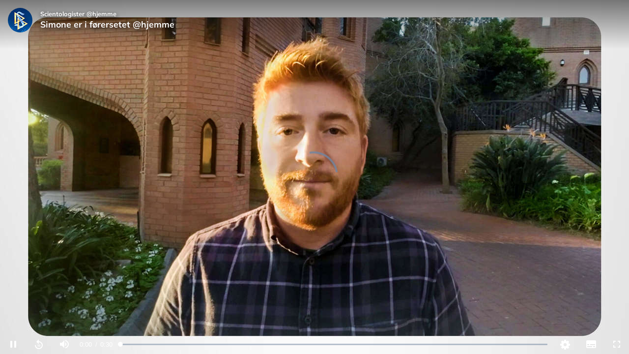

--- FILE ---
content_type: text/html; charset=utf-8
request_url: https://www.scientology.tv/no/series/scientologists-at-home/clips/simone-is-in-the-drivers-seat-at-home?iframe=1&autoplay=1&origin=https://www.scientologi.no/
body_size: 37127
content:
<!DOCTYPE html>

<html lang="no" itemscope itemtype="http://schema.org/WebPage">







<head>
	<meta charset="utf-8">
	<meta http-equiv="X-UA-Compatible" content="IE=edge">
	<meta name="viewport" content="width=device-width, initial-scale=1, shrink-to-fit=no">
    <title>Simone er i førersetet @hjemme</title>
<meta property="local-search-title" content="Simone er i førersetet @hjemme" />
<link rel="alternate" type="application/rss+xml" title="Simone er i førersetet @hjemme" href="/no/rss.xml" />

<meta name="facebook-domain-verification" content="80bugmtq9ry185vfk4isvud1e9ptdv" /> 









<meta itemprop="publisher" content="Scientology TV" />
<meta property="article:published_time" content="2022-08-02T03:00:00-0700" />

<meta property="fb:admins" content="633862040" />


<meta property="fb:app_id" content="1622083254554904" />



    
    









<meta name="description" content="Simone styrer livet sitt annerledes etter auditeringen på den Avanserte organisasjonen og Saint Hill Afrika." />


<!-- OG Tags for video embeds -->









  <meta property="og:url" content="https://www.scientology.tv/no/series/scientologists-at-home/clips/simone-is-in-the-drivers-seat-at-home?iframe=1&amp;autoplay=1&amp;origin=https://www.scientologi.no/">
  <meta property="og:video:type" content="text/html">
  <meta property="og:video:url" content="https://www.scientology.tv/no/series/scientologists-at-home/clips/simone-is-in-the-drivers-seat-at-home?autoplay=1&amp;iframe=1&amp;origin=https%3A%2F%2Fwww.scientologi.no%2F">
  <meta property="og:video:secure_url" content="https://www.scientology.tv/no/series/scientologists-at-home/clips/simone-is-in-the-drivers-seat-at-home?autoplay=1&amp;iframe=1&amp;origin=https%3A%2F%2Fwww.scientologi.no%2F">
  <meta property="og:video:width" content="800">
  <meta property="og:video:height" content="600">
  <meta name="twitter:player" content="https://www.scientology.tv/no/series/scientologists-at-home/clips/simone-is-in-the-drivers-seat-at-home?autoplay=1&amp;iframe=1&amp;origin=https%3A%2F%2Fwww.scientologi.no%2F">
  <meta name="twitter:player:stream:content_type" content="text/html">
  <meta name="twitter:player:width" content="800">
  <meta name="twitter:player:height" content="600">
  <meta property="twitter:card" content="player">




<meta property="og:site_name" content="Scientology Network" />
<meta property="og:title" content="Simone er i førersetet @hjemme" />
<meta property="og:description" content="Simone styrer livet sitt annerledes etter auditeringen på den Avanserte organisasjonen og Saint Hill Afrika." />
<meta property="og:image" content="https://files.ondemandhosting.info/imagecache/cropfit@cr=0,0,1920,1080@qa=85/data/www.scientology.tv/series/scientologists-at-home/scientologists-at-home-simone-c6d27236_no.jpg?k=" />
<meta name="twitter:title" content="Simone er i førersetet @hjemme">
<meta name="twitter:description" content="Simone styrer livet sitt annerledes etter auditeringen på den Avanserte organisasjonen og Saint Hill Afrika." >
<meta name="twitter:image" content="https://files.ondemandhosting.info/imagecache/cropfit@cr=0,0,1920,1080@qa=85/data/www.scientology.tv/series/scientologists-at-home/scientologists-at-home-simone-c6d27236_no.jpg?k=">
<!-- End OG Tags -->



<!-- check if page is translated -->


<link rel="canonical" href="https://www.scientology.tv/no/series/scientologists-at-home/clips/simone-is-in-the-drivers-seat-at-home" />




<link rel="alternate" hreflang="en" href="https://www.scientology.tv/series/scientologists-at-home/clips/simone-is-in-the-drivers-seat-at-home" />



<link rel="alternate" hreflang="da" href="https://www.scientology.tv/da/series/scientologists-at-home/clips/simone-is-in-the-drivers-seat-at-home" />



<link rel="alternate" hreflang="de" href="https://www.scientology.tv/de/series/scientologists-at-home/clips/simone-is-in-the-drivers-seat-at-home" />



<link rel="alternate" hreflang="el" href="https://www.scientology.tv/el/series/scientologists-at-home/clips/simone-is-in-the-drivers-seat-at-home" />



<link rel="alternate" hreflang="es" href="https://www.scientology.tv/es/series/scientologists-at-home/clips/simone-is-in-the-drivers-seat-at-home" />



<link rel="alternate" hreflang="es-ES" href="https://www.scientology.tv/es-ES/series/scientologists-at-home/clips/simone-is-in-the-drivers-seat-at-home" />



<link rel="alternate" hreflang="he" href="https://www.scientology.tv/he/series/scientologists-at-home/clips/simone-is-in-the-drivers-seat-at-home" />



<link rel="alternate" hreflang="hu" href="https://www.scientology.tv/hu/series/scientologists-at-home/clips/simone-is-in-the-drivers-seat-at-home" />



<link rel="alternate" hreflang="it" href="https://www.scientology.tv/it/series/scientologists-at-home/clips/simone-is-in-the-drivers-seat-at-home" />



<link rel="alternate" hreflang="ja" href="https://www.scientology.tv/ja/series/scientologists-at-home/clips/simone-is-in-the-drivers-seat-at-home" />



<link rel="alternate" hreflang="nl" href="https://www.scientology.tv/nl/series/scientologists-at-home/clips/simone-is-in-the-drivers-seat-at-home" />



<link rel="alternate" hreflang="no" href="https://www.scientology.tv/no/series/scientologists-at-home/clips/simone-is-in-the-drivers-seat-at-home" />



<link rel="alternate" hreflang="pt" href="https://www.scientology.tv/pt/series/scientologists-at-home/clips/simone-is-in-the-drivers-seat-at-home" />



<link rel="alternate" hreflang="ru" href="https://www.scientology.tv/ru/series/scientologists-at-home/clips/simone-is-in-the-drivers-seat-at-home" />



<link rel="alternate" hreflang="sv" href="https://www.scientology.tv/sv/series/scientologists-at-home/clips/simone-is-in-the-drivers-seat-at-home" />



<link rel="alternate" hreflang="zh" href="https://www.scientology.tv/zh/series/scientologists-at-home/clips/simone-is-in-the-drivers-seat-at-home" />



<link rel="alternate" hreflang="fr" href="https://www.scientology.tv/fr/series/scientologists-at-home/clips/simone-is-in-the-drivers-seat-at-home" />





<script type="application/ld+json">
[
  {
    "@context": "http://schema.org",
    "@type": "WebSite",
    "url": "https://www.scientology.tv/",
    "potentialAction": {
      "@type": "SearchAction",
      "target": "https://www.scientology.tv/search?query={search_term_string}",
      "query-input": "required name=search_term_string"
    }
  },
  {
    "@context": "http://schema.org",
    "@type": "Organization",
    "url": "https://www.scientology.tv",
    "logo": "https://www.scientology.tv/images/scientology-network-logo.jpg",
    "name": "Scientology Network",
    "sameAs": [
      "https://www.facebook.com/scientologytv",
      "https://twitter.com/scientologytv",
      "https://www.instagram.com/scientologytv/"
    ]
  },
  {
    "@context":"http://schema.org",
    "@type":"TelevisionChannel",
    "name": "Scientology Network",
    "broadcastChannelId":"320",
    "broadcastServiceTier":"Premium",
    "inBroadcastLineup":{
      "@type":"CableOrSatelliteService",
      "name": "DIRECTV"
    },
    "providesBroadcastService":{
      "@type":"BroadcastService",
      "name": "Scientology TV",
      "broadcastDisplayName": "Scientology Network",
      "broadcastAffiliateOf":{
        "@type":"Organization",
        "name":"Scientology Network"
      }
    }
  }
]
</script>










<script type="application/ld+json">
  {
    "@context": "http://schema.org",
    "@type": "VideoObject",
    "name": "Simone er i førersetet @hjemme",
    "description": "Simone styrer livet sitt annerledes etter auditeringen på den Avanserte organisasjonen og Saint Hill Afrika.",
    "contentUrl": "https://www.scientology.tv/no/video-playback/scientologists-at-home-simone-c6d27236_en/master.m3u8",
    "thumbnailUrl": [
      "https://files.ondemandhosting.info/imagecache/cropfit@w=1280@qa=80/data/www.scientology.tv/series/scientologists-at-home/scientologists-at-home-simone-c6d27236_no.jpg?k="
     ],
    "uploadDate": "2022-08-02T03:00:00-0700",
    "embedUrl": "https://www.scientology.tv/no/series/scientologists-at-home/clips/simone-is-in-the-drivers-seat-at-home?iframe=1&amp;autoplay=1&amp;origin=https://www.scientologi.no/?iframe=1"
  }

</script>



<script type="application/ld+json">

{
    "@context": ["http://schema.org", {"@language": "en"}],
    "@id": "/series/scientologists-at-home/clips/simone-is-in-the-drivers-seat-at-home?iframe=1&amp;autoplay=1&amp;origin=https://www.scientologi.no/",
    "@type": "TVEpisode",
    "url": "https://www.scientology.tv/no/series/scientologists-at-home/clips/simone-is-in-the-drivers-seat-at-home?iframe=1&amp;autoplay=1&amp;origin=https://www.scientologi.no/",
    "name": "Simone er i førersetet @hjemme",
    
    
      

      
        "episodeNumber": 3538,
        "partOfSeason":
        {
            "@type": "TVSeason",
            "seasonNumber": 1
        },
      
    

    
      
        "partOfSeries":
        {
            "@type": "TVSeries",
          
          
            "name": "Scientologister @hjemme",
          
          "@id": "/no/series/scientologists-at-life/",
          "sameAs": "/no/series/scientologists-at-life/"
        },
      
    
    "releasedEvent":
    {
        "@type": "PublicationEvent",
        "startDate": "2022-08-02"
    },
    
    "potentialAction": [
    {
        "@type": "WatchAction",
        "target":
        {
            "@type": "EntryPoint",
            "urlTemplate": "https://www.scientology.tv/no/series/scientologists-at-home/clips/simone-is-in-the-drivers-seat-at-home?iframe=1&amp;autoplay=1&amp;origin=https://www.scientologi.no/?utm_source=google-knowledge",
            "inLanguage": "en",
            "actionPlatform": [
                "http://schema.org/DesktopWebPlatform",
                "http://schema.org/MobileWebPlatform",
                "http://schema.org/AndroidPlatform",
                "http://schema.org/IOSPlatform"
            ]
          
        },
        "expectsAcceptanceOf": [
        {
            "@type": "Offer",
            "category": "free",
            "availabilityEnds": "2032-08-02T03:00:00-0700",
            "availabilityStarts": "2022-08-02T03:00:00-0700",
            "name": "High Definition",
            "price": 0.00,
            "eligibleRegion": 
    
    [
        {"@type": "Country","name": "AF"},{"@type": "Country","name": "AL"},{"@type": "Country","name": "DZ"},{"@type": "Country","name": "AS"},{"@type": "Country","name": "AD"},{"@type": "Country","name": "AO"},{"@type": "Country","name": "AI"},{"@type": "Country","name": "AQ"},{"@type": "Country","name": "AG"},{"@type": "Country","name": "AR"},{"@type": "Country","name": "AM"},{"@type": "Country","name": "AW"},{"@type": "Country","name": "AU"},{"@type": "Country","name": "AT"},{"@type": "Country","name": "AZ"},{"@type": "Country","name": "BS"},{"@type": "Country","name": "BH"},{"@type": "Country","name": "BD"},{"@type": "Country","name": "BB"},{"@type": "Country","name": "BY"},{"@type": "Country","name": "BE"},{"@type": "Country","name": "BZ"},{"@type": "Country","name": "BJ"},{"@type": "Country","name": "BM"},{"@type": "Country","name": "BT"},{"@type": "Country","name": "BO"},{"@type": "Country","name": "BQ"},{"@type": "Country","name": "BA"},{"@type": "Country","name": "BW"},{"@type": "Country","name": "BV"},{"@type": "Country","name": "BR"},{"@type": "Country","name": "IO"},{"@type": "Country","name": "BN"},{"@type": "Country","name": "BG"},{"@type": "Country","name": "BF"},{"@type": "Country","name": "BI"},{"@type": "Country","name": "CV"},{"@type": "Country","name": "KH"},{"@type": "Country","name": "CM"},{"@type": "Country","name": "CA"},{"@type": "Country","name": "KY"},{"@type": "Country","name": "CF"},{"@type": "Country","name": "TD"},{"@type": "Country","name": "CL"},{"@type": "Country","name": "CN"},{"@type": "Country","name": "CX"},{"@type": "Country","name": "CC"},{"@type": "Country","name": "CO"},{"@type": "Country","name": "KM"},{"@type": "Country","name": "CD"},{"@type": "Country","name": "CG"},{"@type": "Country","name": "CK"},{"@type": "Country","name": "CR"},{"@type": "Country","name": "HR"},{"@type": "Country","name": "CU"},{"@type": "Country","name": "CW"},{"@type": "Country","name": "CY"},{"@type": "Country","name": "CZ"},{"@type": "Country","name": "CI"},{"@type": "Country","name": "DK"},{"@type": "Country","name": "DJ"},{"@type": "Country","name": "DM"},{"@type": "Country","name": "DO"},{"@type": "Country","name": "EC"},{"@type": "Country","name": "EG"},{"@type": "Country","name": "SV"},{"@type": "Country","name": "GQ"},{"@type": "Country","name": "ER"},{"@type": "Country","name": "EE"},{"@type": "Country","name": "SZ"},{"@type": "Country","name": "ET"},{"@type": "Country","name": "FK"},{"@type": "Country","name": "FO"},{"@type": "Country","name": "FJ"},{"@type": "Country","name": "FI"},{"@type": "Country","name": "FR"},{"@type": "Country","name": "GF"},{"@type": "Country","name": "PF"},{"@type": "Country","name": "TF"},{"@type": "Country","name": "GA"},{"@type": "Country","name": "GM"},{"@type": "Country","name": "GE"},{"@type": "Country","name": "DE"},{"@type": "Country","name": "GH"},{"@type": "Country","name": "GI"},{"@type": "Country","name": "GR"},{"@type": "Country","name": "GL"},{"@type": "Country","name": "GD"},{"@type": "Country","name": "GP"},{"@type": "Country","name": "GU"},{"@type": "Country","name": "GT"},{"@type": "Country","name": "GG"},{"@type": "Country","name": "GN"},{"@type": "Country","name": "GW"},{"@type": "Country","name": "GY"},{"@type": "Country","name": "HT"},{"@type": "Country","name": "HM"},{"@type": "Country","name": "VA"},{"@type": "Country","name": "HN"},{"@type": "Country","name": "HK"},{"@type": "Country","name": "HU"},{"@type": "Country","name": "IS"},{"@type": "Country","name": "IN"},{"@type": "Country","name": "ID"},{"@type": "Country","name": "IR"},{"@type": "Country","name": "IQ"},{"@type": "Country","name": "IE"},{"@type": "Country","name": "IM"},{"@type": "Country","name": "IL"},{"@type": "Country","name": "IT"},{"@type": "Country","name": "JM"},{"@type": "Country","name": "JP"},{"@type": "Country","name": "JE"},{"@type": "Country","name": "JO"},{"@type": "Country","name": "KZ"},{"@type": "Country","name": "KE"},{"@type": "Country","name": "KI"},{"@type": "Country","name": "KP"},{"@type": "Country","name": "KR"},{"@type": "Country","name": "KW"},{"@type": "Country","name": "KG"},{"@type": "Country","name": "LA"},{"@type": "Country","name": "LV"},{"@type": "Country","name": "LB"},{"@type": "Country","name": "LS"},{"@type": "Country","name": "LR"},{"@type": "Country","name": "LY"},{"@type": "Country","name": "LI"},{"@type": "Country","name": "LT"},{"@type": "Country","name": "LU"},{"@type": "Country","name": "MO"},{"@type": "Country","name": "MK"},{"@type": "Country","name": "MG"},{"@type": "Country","name": "MW"},{"@type": "Country","name": "MY"},{"@type": "Country","name": "MV"},{"@type": "Country","name": "ML"},{"@type": "Country","name": "MT"},{"@type": "Country","name": "MH"},{"@type": "Country","name": "MQ"},{"@type": "Country","name": "MR"},{"@type": "Country","name": "MU"},{"@type": "Country","name": "YT"},{"@type": "Country","name": "MX"},{"@type": "Country","name": "FM"},{"@type": "Country","name": "MD"},{"@type": "Country","name": "MC"},{"@type": "Country","name": "MN"},{"@type": "Country","name": "ME"},{"@type": "Country","name": "MS"},{"@type": "Country","name": "MA"},{"@type": "Country","name": "MZ"},{"@type": "Country","name": "MM"},{"@type": "Country","name": "NA"},{"@type": "Country","name": "NR"},{"@type": "Country","name": "NP"},{"@type": "Country","name": "NL"},{"@type": "Country","name": "NC"},{"@type": "Country","name": "NZ"},{"@type": "Country","name": "NI"},{"@type": "Country","name": "NE"},{"@type": "Country","name": "NG"},{"@type": "Country","name": "NU"},{"@type": "Country","name": "NF"},{"@type": "Country","name": "MP"},{"@type": "Country","name": "NO"},{"@type": "Country","name": "OM"},{"@type": "Country","name": "PK"},{"@type": "Country","name": "PW"},{"@type": "Country","name": "PS"},{"@type": "Country","name": "PA"},{"@type": "Country","name": "PG"},{"@type": "Country","name": "PY"},{"@type": "Country","name": "PE"},{"@type": "Country","name": "PH"},{"@type": "Country","name": "PN"},{"@type": "Country","name": "PL"},{"@type": "Country","name": "PT"},{"@type": "Country","name": "PR"},{"@type": "Country","name": "QA"},{"@type": "Country","name": "RO"},{"@type": "Country","name": "RU"},{"@type": "Country","name": "RW"},{"@type": "Country","name": "RE"},{"@type": "Country","name": "BL"},{"@type": "Country","name": "SH"},{"@type": "Country","name": "KN"},{"@type": "Country","name": "LC"},{"@type": "Country","name": "MF"},{"@type": "Country","name": "PM"},{"@type": "Country","name": "VC"},{"@type": "Country","name": "WS"},{"@type": "Country","name": "SM"},{"@type": "Country","name": "ST"},{"@type": "Country","name": "SA"},{"@type": "Country","name": "SN"},{"@type": "Country","name": "RS"},{"@type": "Country","name": "SC"},{"@type": "Country","name": "SL"},{"@type": "Country","name": "SG"},{"@type": "Country","name": "SX"},{"@type": "Country","name": "SK"},{"@type": "Country","name": "SI"},{"@type": "Country","name": "SB"},{"@type": "Country","name": "SO"},{"@type": "Country","name": "ZA"},{"@type": "Country","name": "GS"},{"@type": "Country","name": "SS"},{"@type": "Country","name": "ES"},{"@type": "Country","name": "LK"},{"@type": "Country","name": "SD"},{"@type": "Country","name": "SR"},{"@type": "Country","name": "SJ"},{"@type": "Country","name": "SE"},{"@type": "Country","name": "CH"},{"@type": "Country","name": "SY"},{"@type": "Country","name": "TW"},{"@type": "Country","name": "TJ"},{"@type": "Country","name": "TZ"},{"@type": "Country","name": "TH"},{"@type": "Country","name": "TL"},{"@type": "Country","name": "TG"},{"@type": "Country","name": "TK"},{"@type": "Country","name": "TO"},{"@type": "Country","name": "TT"},{"@type": "Country","name": "TN"},{"@type": "Country","name": "TR"},{"@type": "Country","name": "TM"},{"@type": "Country","name": "TC"},{"@type": "Country","name": "TV"},{"@type": "Country","name": "UG"},{"@type": "Country","name": "UA"},{"@type": "Country","name": "AE"},{"@type": "Country","name": "GB"},{"@type": "Country","name": "UM"},{"@type": "Country","name": "US"},{"@type": "Country","name": "UY"},{"@type": "Country","name": "UZ"},{"@type": "Country","name": "VU"},{"@type": "Country","name": "VE"},{"@type": "Country","name": "VN"},{"@type": "Country","name": "VG"},{"@type": "Country","name": "VI"},{"@type": "Country","name": "WF"},{"@type": "Country","name": "EH"},{"@type": "Country","name": "YE"},{"@type": "Country","name": "ZM"},{"@type": "Country","name": "ZW"}
    ]
,
            "priceCurrency": "USD"
        }]
    },
    {
        "@type":"ViewAction",
        "target":[
            {
              "@type":"EntryPoint",
              "urlTemplate": "https://www.scientology.tv/no/series/scientologists-at-home/clips/simone-is-in-the-drivers-seat-at-home?iframe=1&amp;autoplay=1&amp;origin=https://www.scientologi.no/?utm_source=google-knowledge",
              "inLanguage": "en",
              "actionPlatform":[
                     "http://schema.org/DesktopWebPlatform",
                     "http://schema.org/IOSPlatform",
                     "http://schema.org/AndroidPlatform"
                ]
            }
        ],
        "expectsAcceptanceOf": [
          {
              "@type": "Offer",
              "availabilityEnds": "2032-08-02T03:00:00-0700",
              "availabilityStarts": "2022-08-02T03:00:00-0700",
              "eligibleRegion": 
    
    [
        {"@type": "Country","name": "AF"},{"@type": "Country","name": "AL"},{"@type": "Country","name": "DZ"},{"@type": "Country","name": "AS"},{"@type": "Country","name": "AD"},{"@type": "Country","name": "AO"},{"@type": "Country","name": "AI"},{"@type": "Country","name": "AQ"},{"@type": "Country","name": "AG"},{"@type": "Country","name": "AR"},{"@type": "Country","name": "AM"},{"@type": "Country","name": "AW"},{"@type": "Country","name": "AU"},{"@type": "Country","name": "AT"},{"@type": "Country","name": "AZ"},{"@type": "Country","name": "BS"},{"@type": "Country","name": "BH"},{"@type": "Country","name": "BD"},{"@type": "Country","name": "BB"},{"@type": "Country","name": "BY"},{"@type": "Country","name": "BE"},{"@type": "Country","name": "BZ"},{"@type": "Country","name": "BJ"},{"@type": "Country","name": "BM"},{"@type": "Country","name": "BT"},{"@type": "Country","name": "BO"},{"@type": "Country","name": "BQ"},{"@type": "Country","name": "BA"},{"@type": "Country","name": "BW"},{"@type": "Country","name": "BV"},{"@type": "Country","name": "BR"},{"@type": "Country","name": "IO"},{"@type": "Country","name": "BN"},{"@type": "Country","name": "BG"},{"@type": "Country","name": "BF"},{"@type": "Country","name": "BI"},{"@type": "Country","name": "CV"},{"@type": "Country","name": "KH"},{"@type": "Country","name": "CM"},{"@type": "Country","name": "CA"},{"@type": "Country","name": "KY"},{"@type": "Country","name": "CF"},{"@type": "Country","name": "TD"},{"@type": "Country","name": "CL"},{"@type": "Country","name": "CN"},{"@type": "Country","name": "CX"},{"@type": "Country","name": "CC"},{"@type": "Country","name": "CO"},{"@type": "Country","name": "KM"},{"@type": "Country","name": "CD"},{"@type": "Country","name": "CG"},{"@type": "Country","name": "CK"},{"@type": "Country","name": "CR"},{"@type": "Country","name": "HR"},{"@type": "Country","name": "CU"},{"@type": "Country","name": "CW"},{"@type": "Country","name": "CY"},{"@type": "Country","name": "CZ"},{"@type": "Country","name": "CI"},{"@type": "Country","name": "DK"},{"@type": "Country","name": "DJ"},{"@type": "Country","name": "DM"},{"@type": "Country","name": "DO"},{"@type": "Country","name": "EC"},{"@type": "Country","name": "EG"},{"@type": "Country","name": "SV"},{"@type": "Country","name": "GQ"},{"@type": "Country","name": "ER"},{"@type": "Country","name": "EE"},{"@type": "Country","name": "SZ"},{"@type": "Country","name": "ET"},{"@type": "Country","name": "FK"},{"@type": "Country","name": "FO"},{"@type": "Country","name": "FJ"},{"@type": "Country","name": "FI"},{"@type": "Country","name": "FR"},{"@type": "Country","name": "GF"},{"@type": "Country","name": "PF"},{"@type": "Country","name": "TF"},{"@type": "Country","name": "GA"},{"@type": "Country","name": "GM"},{"@type": "Country","name": "GE"},{"@type": "Country","name": "DE"},{"@type": "Country","name": "GH"},{"@type": "Country","name": "GI"},{"@type": "Country","name": "GR"},{"@type": "Country","name": "GL"},{"@type": "Country","name": "GD"},{"@type": "Country","name": "GP"},{"@type": "Country","name": "GU"},{"@type": "Country","name": "GT"},{"@type": "Country","name": "GG"},{"@type": "Country","name": "GN"},{"@type": "Country","name": "GW"},{"@type": "Country","name": "GY"},{"@type": "Country","name": "HT"},{"@type": "Country","name": "HM"},{"@type": "Country","name": "VA"},{"@type": "Country","name": "HN"},{"@type": "Country","name": "HK"},{"@type": "Country","name": "HU"},{"@type": "Country","name": "IS"},{"@type": "Country","name": "IN"},{"@type": "Country","name": "ID"},{"@type": "Country","name": "IR"},{"@type": "Country","name": "IQ"},{"@type": "Country","name": "IE"},{"@type": "Country","name": "IM"},{"@type": "Country","name": "IL"},{"@type": "Country","name": "IT"},{"@type": "Country","name": "JM"},{"@type": "Country","name": "JP"},{"@type": "Country","name": "JE"},{"@type": "Country","name": "JO"},{"@type": "Country","name": "KZ"},{"@type": "Country","name": "KE"},{"@type": "Country","name": "KI"},{"@type": "Country","name": "KP"},{"@type": "Country","name": "KR"},{"@type": "Country","name": "KW"},{"@type": "Country","name": "KG"},{"@type": "Country","name": "LA"},{"@type": "Country","name": "LV"},{"@type": "Country","name": "LB"},{"@type": "Country","name": "LS"},{"@type": "Country","name": "LR"},{"@type": "Country","name": "LY"},{"@type": "Country","name": "LI"},{"@type": "Country","name": "LT"},{"@type": "Country","name": "LU"},{"@type": "Country","name": "MO"},{"@type": "Country","name": "MK"},{"@type": "Country","name": "MG"},{"@type": "Country","name": "MW"},{"@type": "Country","name": "MY"},{"@type": "Country","name": "MV"},{"@type": "Country","name": "ML"},{"@type": "Country","name": "MT"},{"@type": "Country","name": "MH"},{"@type": "Country","name": "MQ"},{"@type": "Country","name": "MR"},{"@type": "Country","name": "MU"},{"@type": "Country","name": "YT"},{"@type": "Country","name": "MX"},{"@type": "Country","name": "FM"},{"@type": "Country","name": "MD"},{"@type": "Country","name": "MC"},{"@type": "Country","name": "MN"},{"@type": "Country","name": "ME"},{"@type": "Country","name": "MS"},{"@type": "Country","name": "MA"},{"@type": "Country","name": "MZ"},{"@type": "Country","name": "MM"},{"@type": "Country","name": "NA"},{"@type": "Country","name": "NR"},{"@type": "Country","name": "NP"},{"@type": "Country","name": "NL"},{"@type": "Country","name": "NC"},{"@type": "Country","name": "NZ"},{"@type": "Country","name": "NI"},{"@type": "Country","name": "NE"},{"@type": "Country","name": "NG"},{"@type": "Country","name": "NU"},{"@type": "Country","name": "NF"},{"@type": "Country","name": "MP"},{"@type": "Country","name": "NO"},{"@type": "Country","name": "OM"},{"@type": "Country","name": "PK"},{"@type": "Country","name": "PW"},{"@type": "Country","name": "PS"},{"@type": "Country","name": "PA"},{"@type": "Country","name": "PG"},{"@type": "Country","name": "PY"},{"@type": "Country","name": "PE"},{"@type": "Country","name": "PH"},{"@type": "Country","name": "PN"},{"@type": "Country","name": "PL"},{"@type": "Country","name": "PT"},{"@type": "Country","name": "PR"},{"@type": "Country","name": "QA"},{"@type": "Country","name": "RO"},{"@type": "Country","name": "RU"},{"@type": "Country","name": "RW"},{"@type": "Country","name": "RE"},{"@type": "Country","name": "BL"},{"@type": "Country","name": "SH"},{"@type": "Country","name": "KN"},{"@type": "Country","name": "LC"},{"@type": "Country","name": "MF"},{"@type": "Country","name": "PM"},{"@type": "Country","name": "VC"},{"@type": "Country","name": "WS"},{"@type": "Country","name": "SM"},{"@type": "Country","name": "ST"},{"@type": "Country","name": "SA"},{"@type": "Country","name": "SN"},{"@type": "Country","name": "RS"},{"@type": "Country","name": "SC"},{"@type": "Country","name": "SL"},{"@type": "Country","name": "SG"},{"@type": "Country","name": "SX"},{"@type": "Country","name": "SK"},{"@type": "Country","name": "SI"},{"@type": "Country","name": "SB"},{"@type": "Country","name": "SO"},{"@type": "Country","name": "ZA"},{"@type": "Country","name": "GS"},{"@type": "Country","name": "SS"},{"@type": "Country","name": "ES"},{"@type": "Country","name": "LK"},{"@type": "Country","name": "SD"},{"@type": "Country","name": "SR"},{"@type": "Country","name": "SJ"},{"@type": "Country","name": "SE"},{"@type": "Country","name": "CH"},{"@type": "Country","name": "SY"},{"@type": "Country","name": "TW"},{"@type": "Country","name": "TJ"},{"@type": "Country","name": "TZ"},{"@type": "Country","name": "TH"},{"@type": "Country","name": "TL"},{"@type": "Country","name": "TG"},{"@type": "Country","name": "TK"},{"@type": "Country","name": "TO"},{"@type": "Country","name": "TT"},{"@type": "Country","name": "TN"},{"@type": "Country","name": "TR"},{"@type": "Country","name": "TM"},{"@type": "Country","name": "TC"},{"@type": "Country","name": "TV"},{"@type": "Country","name": "UG"},{"@type": "Country","name": "UA"},{"@type": "Country","name": "AE"},{"@type": "Country","name": "GB"},{"@type": "Country","name": "UM"},{"@type": "Country","name": "US"},{"@type": "Country","name": "UY"},{"@type": "Country","name": "UZ"},{"@type": "Country","name": "VU"},{"@type": "Country","name": "VE"},{"@type": "Country","name": "VN"},{"@type": "Country","name": "VG"},{"@type": "Country","name": "VI"},{"@type": "Country","name": "WF"},{"@type": "Country","name": "EH"},{"@type": "Country","name": "YE"},{"@type": "Country","name": "ZM"},{"@type": "Country","name": "ZW"}
    ]
,
              "name": "High Definition",
              "category": "free",
              "price": 0.00,
              "priceCurrency": "USD"
          }
      ]
    }
    ],
    
  
    
    "image": [
        "https://files.ondemandhosting.info/imagecache/cropfit@w=1280@qa=80/data/www.scientology.tv/series/scientologists-at-home/scientologists-at-home-simone-c6d27236_no.jpg?k="
    ],
    
    "description": "Simone styrer livet sitt annerledes etter auditeringen på den Avanserte organisasjonen og Saint Hill Afrika."
}
</script>



<script type="application/ld+json">
{
  "@context": "http://schema.org",
  "@type": "BreadcrumbList",
  "itemListElement": [{
    "@type": "ListItem",
    "position": 1,
    "item": {
      "@id": "https://www.scientology.tv/",
      "name": "Scientology Network"
    }
  }

  

  
    
    
    
    ,{
      "@type": "ListItem",
      "position": 2,
      "item": {
        "@id": "/no/series/scientologists-at-life/",
        "name": "Scientologister @livet"
      }
      
    }
    
    ,{
      "@type": "ListItem",
      "position": 3,
      "item": {
        "@id": "/series/scientologists-at-home/clips/simone-is-in-the-drivers-seat-at-home?iframe=1&amp;autoplay=1&amp;origin=https://www.scientologi.no/",
        "name": "Simone er i førersetet @hjemme"
      }
      
    }
  
 ]
}
</script>
<!-- https://developers.google.com/actions/media/tv-movies-specification -->







    <!-- https://browser-update.org/ -->

<!-- <script> 
MAKE IT ASYNCH !!!!
var $buoop = {vs:{i:10,f:-4,o:-4,s:8,c:-4},api:4}; 
function $buo_f(){ 
 var e = document.createElement("script"); 
 e.src = "//browser-update.org/update.min.js"; 
 document.body.appendChild(e);
};
try {document.addEventListener("DOMContentLoaded", $buo_f,false)}
catch(e){window.attachEvent("onload", $buo_f)}
</script> -->
    
    <script>
WebFontConfig = {
    
    custom: {
        // families: ['icomoon',' mulish','oswald'],
        urls: [
            '/css/fonts.css',
            
            '/css/mulish.css',
            
            '/css/oswald.css',
        ]
    }
};


(function(d) {
    var wf = d.createElement('script'),
        s = d.scripts[0];
    wf.src = 'https://ajax.googleapis.com/ajax/libs/webfont/1.6.26/webfont.js';
    wf.async = true;
    s.parentNode.insertBefore(wf, s);
})(document);
</script>



    <link rel="shortcut icon" type="image/x-icon" href="/favicon.ico" />
    <link rel="apple-touch-icon" sizes="180x180" href="/favicons/apple-touch-icon.png">
    <link rel="icon" type="image/png" href="/favicons/favicon-32x32.png" sizes="32x32">
    <link rel="icon" type="image/png" href="/favicons/favicon-16x16.png" sizes="16x16">
    <link rel="manifest" href="/manifest.json">
    <link rel="mask-icon" href="/favicons/safari-pinned-tab.svg" color="#5bbad5">
    <meta name="theme-color" content="#29476b">
    <meta name="apple-itunes-app" content="app-id=1260133757, app-argument=https://www.scientology.tv/no/series/scientologists-at-home/clips/simone-is-in-the-drivers-seat-at-home?iframe=1&amp;autoplay=1&amp;origin=https://www.scientologi.no/">

    <!-- preload -->
    
        
        
        <link rel="preload" as="image" href="https://files.ondemandhosting.info/imagecache/cropfit@w=1280@qa=60/data/www.scientology.tv/series/scientologists-at-home/scientologists-at-home-simone-c6d27236_no.jpg?k=" />
    


    <!-- Start SmartBanner configuration -->
    <meta name="smartbanner:title" content="Scientology TV">
    <meta name="smartbanner:author" content=" ">
    <meta name="smartbanner:price" content=" Gratis">
    <meta name="smartbanner:price-suffix-apple" content=" på App Store">
    <meta name="smartbanner:price-suffix-google" content=" På Google Play">
    <meta name="smartbanner:button" content="SE">
    <meta name="smartbanner:icon-apple" content="/android-chrome-192x192.png">
    <meta name="smartbanner:icon-google" content="/android-chrome-192x192.png">
    <meta name="smartbanner:button-url-apple" content="https://itunes.apple.com/us/app/scientology-network/id1260133757">
    <meta name="smartbanner:button-url-google" content="https://play.google.com/store/apps/details?id=org.scientology.android.tv.mobile.app">
    <meta name="smartbanner:enabled-platforms" content="android,ios">

    <!-- 1 week -->
    <meta name="smartbanner:hide-ttl" content="604800000">
    <!-- End SmartBanner configuration -->

    

    
    
        
    
    
    
        
        
        
    
    
    
    <style amp-custom>body{font-family:mulish,open sans,helvetica neue,Arimo,arial,sans-serif;color:#fff}:lang(he) body{font-family:arimo,sans-serif!important;text-align:right}:lang(ru) body,:lang(el) body{font-family:open sans,arimo,sans-serif!important;font-weight:300}:lang(zh) body{font-family:noto sans tc,pingfang tc,heiti tc,Mulish,sans-serif!important}:lang(zh) i,:lang(zh) em{font-style:normal}h1,h2,h3,h4,h5,h6{font-family:mulish,open sans,helvetica neue,Arimo,arial,sans-serif}h1:lang(el),h1:lang(he),h2:lang(el),h2:lang(he),h3:lang(el),h3:lang(he),h4:lang(el),h4:lang(he),h5:lang(el),h5:lang(he),h6:lang(el),h6:lang(he){font-family:Arimo,sans-serif!important}h1 :lang(zh),h2 :lang(zh),h3 :lang(zh),h4 :lang(zh),h5 :lang(zh),h6 :lang(zh){font-family:noto sans tc,pingfang tc,heiti tc,Mulish,sans-serif!important}h1,.h1{font-size:1.5rem}@media(min-width:768px){h1,.h1{font-size:1.75rem}h1:lang(he),.h1:lang(he){font-size:1.9rem}}@media(min-width:992px){h1,.h1{font-size:1.9rem}h1:lang(he),.h1:lang(he){font-size:2.2rem}h1:lang(hu),h1:lang(it),.h1:lang(hu),.h1:lang(it){font-size:1.8rem}}h2{font-size:1.1rem;margin-top:.2rem;margin-bottom:0;color:#fff;font-weight:200}@media(min-width:768px){h2{font-size:1.25rem;line-height:1.2}h2.subtitle{font-size:1.5rem}}h2.show-name{font-size:1.7rem}h1+h2.subtitle{font-weight:700;font-size:1.2rem;margin-top:-.3em}h2.subheading{margin-bottom:20px}h3{color:#fff;font-weight:200}h3.heading{font-size:.9rem;font-weight:700;margin-top:.2rem;margin-bottom:.5rem}@media(min-width:768px){h3.heading{font-size:1.3rem;font-weight:400}:lang(es) h3.heading.cta-heading{font-size:1.2rem}}:lang(el) h3.heading{font-weight:300}h3.thick-underline{margin-bottom:.9rem}h3.margin-top{margin-top:1rem}@media(min-width:768px){h3.margin-top{margin-top:1.5rem}}@media(min-width:1200px){h3.margin-top{margin-top:1rem}}h3.see-all{margin-top:.8rem;font-size:1.1rem;text-align:center}h6{font-size:1rem;font-weight:400}p{line-height:1.5rem;margin-bottom:.6rem}p.episode-description{line-height:1.5em;font-size:1em}@media(min-width:768px){p.episode-description{line-height:1.3em}}@media(min-width:1200px){p{font-size:1rem}}a{color:#fff;text-decoration:none}a:hover,a:focus{color:#fff;text-decoration:none}a:hover.with-underline,a:focus.with-underline{border-bottom:2px solid #989898}a.with-underline{border-bottom:2px solid #0000;-webkit-transition:all .25s ease-out;-ms-transition:all .25s ease-out;-moz-transition:all .25s ease-out;-o-transition:all .25s ease-out;transition:all .25s ease-out}.download-app-modal .modal-body a{color:#369!important}.bold{font-weight:700}.path-promotional-resources.category-citizens-commission-on-human-rights .page-promotional-resources .promotional-copy ul,.path-promotional-resources.category-citizens-commission-on-human-rights .page-press-release .promotional-copy ul{padding-left:calc(5%)}.path-promotional-resources.category-citizens-commission-on-human-rights .page-promotional-resources .promotional-copy li,.path-promotional-resources.category-citizens-commission-on-human-rights .page-press-release .promotional-copy li{-epub-hyphens:none;line-height:1.852;margin-left:1.5em;margin-right:1.5em;margin-bottom:8px;margin-top:9px;orphans:1;page-break-after:auto;page-break-before:auto;text-align:left;text-decoration:none;text-transform:none;widows:1}.three-col-list{list-style:none}.three-col-list li{font-size:1rem;margin-left:1em;text-indent:-1em}@media(min-width:992px){.three-col-list{columns:2}}.editable-body p.copyright{font-size:smaller;margin-top:1.5em;border-top:1px solid #eee;padding-top:.5em;width:50%}.body__with-links a{text-decoration:underline}.path-series-scientologists-at-life .live-episode-info a{text-decoration:underline}.path-series-scientologists-at-life-clips-waxing-enthusiastic-home-with-zalia-5291c701 .more-info-cta>p>span{padding-top:.4rem;padding-bottom:1rem}h4.lyrics{margin-top:2em;margin-bottom:.5em}section.lyrics{font-size:1rem!important;font-style:italic;line-height:1.4;margin-bottom:1em;margin-left:1em}section.lyrics p{font-size:1em!important}h3.heading.heading__top-line{font-weight:700;border-top:1px solid #fff;padding-top:8px;margin-top:48px!important;margin-bottom:16px}h3.heading.heading__top-line.heading__top-line-no-margin{margin-top:0!important}.close-button{position:absolute;z-index:110;cursor:pointer;top:-11px;right:-1px;max-width:37px;z-index:110;padding:10px}@media(min-width:768px){.close-button{top:5px;right:9px;max-width:20px;padding:0}}.video-js:not(.vjs-fullscreen) video{width:100%;object-fit:initial}.player-ended .vjs-big-play-button{display:none!important}.vjs-live-control{display:none}.main-video-player{position:relative;width:100%}.home .main-video-player{opacity:0}.home .main-video-player.visible{opacity:1}.main-video-player:hover .vjs-control-bar{opacity:1}.main-video-player.activated{-webkit-display:flex;-ms-display:flex;-moz-display:flex;-o-display:flex;display:flex;-webkit-flex-wrap:wrap;-ms-flex-wrap:wrap;-moz-flex-wrap:wrap;-o-flex-wrap:wrap;flex-wrap:wrap;-webkit-justify-content:space-between;-ms-justify-content:space-between;-moz-justify-content:space-between;-o-justify-content:space-between;justify-content:space-between}.main-video-player.activated .video-js,.main-video-player.activated .playlist-container{position:relative;min-width:300px;min-height:150px;height:0;padding-bottom:56.25%}@media(min-width:992px){.main-video-player.activated .video-js{float:left;width:calc(100% - 300px);height:0;min-height:auto;padding-bottom:calc( (100% - 300px) * 0.5625)}}.main-video-player.activated .playlist-container{float:left;max-width:300px;display:block}.main-video-player.activated .vjs-playlist{margin:0;position:absolute;top:0;bottom:0;left:0;right:0}.main-video-player .playlist-container{display:none;width:0}.ads-skip-button{-webkit-transition:all .25s ease-out;-ms-transition:all .25s ease-out;-moz-transition:all .25s ease-out;-o-transition:all .25s ease-out;transition:all .25s ease-out;display:block;position:absolute;top:35px;right:22px;width:auto;background-color:#00000080;border:1px solid #fff6;color:#fff;font-size:13px;padding:8px 25px;z-index:10000;cursor:pointer}@media(max-width:991px){.vjs-fullscreen .ads-skip-button{top:55px}}@media(min-width:768px){.ads-skip-button{top:82px}}.ads-skip-button:hover{background:#333}.vast-blocker{display:block;position:absolute;margin:0;padding:0;height:100%;width:100%;top:0;left:0;right:0;bottom:0;z-index:1}.video-js .vjs-mouse-display:after{top:-1.9em}.video-js .vjs-play-progress:after{display:none}.video-js .vjs-thumbnail-holder{bottom:30px}div.video-js .vjs-time-tooltip{top:-40px}.vjs-ad-playing.vjs-ad-playing .vjs-progress-control{pointer-events:all}.ad-counter-button{-webkit-transition:all .25s;-ms-transition:all .25s;-moz-transition:all .25s;-o-transition:all .25s;transition:all .25s;-webkit-font-smoothing:antialiased;-moz-osx-font-smoothing:grayscale;display:none;position:absolute;right:1.4rem;font-size:13px;top:10px;z-index:1}@media(min-width:768px){.ad-counter-button{top:3.5rem}}@media(min-width:768px){.vjs-has-started.vjs-user-inactive.vjs-playing .ad-counter-button{-webkit-transform:translateY(-40px);-ms-transform:translateY(-40px);-moz-transform:translateY(-40px);-o-transform:translateY(-40px);transform:translateY(-40px);-webkit-transition-delay:.15s;-ms-transition-delay:.15s;-moz-transition-delay:.15s;-o-transition-delay:.15s;transition-delay:.15s}}.vjs-ad-playing .vjs-thumbnail-holder{display:none}.vjs-ad-playing .ad-progress-list{display:none}.videojs-stitched-ad-playing .ads-skip-button{-webkit-transition:opacity .25s ease-out;-ms-transition:opacity .25s ease-out;-moz-transition:opacity .25s ease-out;-o-transition:opacity .25s ease-out;transition:opacity .25s ease-out}.videojs-stitched-ad-playing .ads-skip-button{display:block!important}@media(min-width:992px){.videojs-stitched-ad-playing .ad-counter-button{display:block!important}}.videojs-stitched-ad-playing.player-ended .ads-skip-button{display:none!important}.ads-skip-button,.ad-counter-button{display:none}.vjs-has-started.vjs-user-inactive.vjs-playing .ads-skip-button{opacity:0}@media(max-width:767px){body:not(.home) .main-video-player .vjs-user-active div.vjs-text-track-display,body:not(.home) .main-video-player .vjs-paused div.vjs-text-track-display,body:not(.home) .main-video-player:hover .video-js:not(.vjs-fullscreen) div.vjs-text-track-display{margin-bottom:12px}}.vjs-text-track-display>div{-webkit-display:flex;-ms-display:flex;-moz-display:flex;-o-display:flex;display:flex;-webkit-justify-content:center;-ms-justify-content:center;-moz-justify-content:center;-o-justify-content:center;justify-content:center}.ie-browser .vjs-text-track-display>div{-webkit-align-items:flex-end;-ms-align-items:flex-end;-moz-align-items:flex-end;-o-align-items:flex-end;align-items:flex-end}.ie-browser .vjs-text-track-display>div>div{position:relative!important}.vjs-text-track-display>div>div{top:auto!important;left:auto!important;right:auto!important;width:auto!important;border-radius:8px;padding:6px 16px;background-color:#000000f2!important;-webkit-display:flex;-ms-display:flex;-moz-display:flex;-o-display:flex;display:flex;-webkit-justify-content:center;-ms-justify-content:center;-moz-justify-content:center;-o-justify-content:center;justify-content:center;-webkit-align-items:center;-ms-align-items:center;-moz-align-items:center;-o-align-items:center;align-items:center;min-height:46px;z-index:1}@media(max-width:767px){.vjs-text-track-display>div>div{min-width:50%;margin-bottom:1px;height:auto!important;min-height:55px;bottom:8px!important}}@media(max-width:767px) and (max-width:550px){.vjs-text-track-display>div>div{min-height:46px;bottom:-14px!important}}@media(max-width:767px){.path-series-l-ron-hubbard-library-present .vjs-text-track-display>div>div,.path-series-l-ron-hubbard-in-his-own-voice .vjs-text-track-display>div>div{bottom:-5px!important}}@media(min-width:768px){.vjs-text-track-display>div>div{min-height:65px;min-width:50%;bottom:0!important}.path-series-l-ron-hubbard-library-present .vjs-text-track-display>div>div,.path-series-l-ron-hubbard-in-his-own-voice .vjs-text-track-display>div>div{bottom:-8px!important}}@media(min-width:992px){.vjs-text-track-display>div>div{min-height:92px;bottom:8px!important}}@media(min-width:1200px){.vjs-text-track-display>div>div{min-height:92px;min-width:596px}}@media(min-height:869px) and (min-width:1320px){.vjs-text-track-display>div>div{min-width:600px;min-height:108px}.path-series-l-ron-hubbard-in-his-own-voice .vjs-text-track-display>div>div{bottom:-5px!important}}.vjs-fullscreen .vjs-text-track-display>div>div{min-height:calc(100vw/1280 * 108);min-width:calc(100vw/1280 * 555)}.vjs-fullscreen .vjs-text-track-display>div>div{font-size:calc(100vw/1280 * 30);line-height:calc(100vw/1280 * 30 + 2px);bottom:calc( (100vh - (100vw/16 * 9))/2)!important}.path-series-l-ron-hubbard-library-presents .vjs-fullscreen .vjs-text-track-display>div>div,.path-series-l-ron-hubbard-in-his-own-voice .vjs-fullscreen .vjs-text-track-display>div>div{bottom:calc( (100vh - (100vw/16 * 9))/2 + 100vw/1280 * 8)!important}div.vjs-text-track-display{bottom:15px!important}@media(min-width:768px){div.vjs-text-track-display{bottom:20px!important}}@media(min-width:1200px){div.vjs-text-track-display{bottom:30px!important}}.vjs-text-track-display div div div{background:0 0!important;font-size:calc(100vw/1280 * 30);line-height:calc(100vw/1280 * 30 + 2px);font-size:13px;line-height:15px}.playing-in-window .vjs-text-track-display div div div{font-size:17px;line-height:17px}@media(min-width:768px){.vjs-text-track-display div div div{font-size:18px;line-height:20px}}@media(min-width:992px){.vjs-text-track-display div div div{font-size:23px;line-height:27px}}@media(min-width:1200px){.vjs-text-track-display div div div{font-size:27px;line-height:34px}}@media(min-height:869px) and (min-width:1320px){.vjs-text-track-display div div div{font-size:30px}}.vjs-fullscreen .vjs-text-track-display div div div{font-size:calc(100vw/1280 * 30);line-height:calc(100vw/1280 * 30 + 2px)}.vjs-text-track-display div div div .subtitle-language-de,.vjs-text-track-display div div div .subtitle-language-el,.vjs-text-track-display div div div .subtitle-language-ru,.subtitle-language-nl .vjs-text-track-display div div div{font-size:11px}@media(min-width:768px){.vjs-text-track-display div div div .subtitle-language-de,.vjs-text-track-display div div div .subtitle-language-el,.vjs-text-track-display div div div .subtitle-language-ru,.subtitle-language-nl .vjs-text-track-display div div div{font-size:20px}}@media(min-width:768px){.vjs-text-track-display div div div .subtitle-language-de,.vjs-text-track-display div div div .subtitle-language-el,.vjs-text-track-display div div div .subtitle-language-ru,.subtitle-language-nl .vjs-text-track-display div div div{font-size:25px}}.browser-safari video::-webkit-media-text-track-display-backdrop{background-color:#000!important;overflow:visible!important}.browser-safari video::-webkit-media-text-track-display{overflow:visible!important;-webkit-box-sizing:border-box;top:auto!important;bottom:10px!important}.browser-safari video::-webkit-media-text-track-container{-webkit-transform:translateY(5px)!important;transform:translateY(5px)!important}@media(min-width:768px){.browser-safari video::-webkit-media-text-track-container{-webkit-transform:translateY(10px)!important;transform:translateY(10px)!important}}@media(min-width:1200px){.browser-safari video::-webkit-media-text-track-container{-webkit-transform:translateY(25px)!important;transform:translateY(25px)!important}}.ad-progress-list{width:100%;height:100%;position:absolute;left:0;top:0;overflow:hidden}.ad-progress{-webkit-transition:opacity .15s ease-out;-ms-transition:opacity .15s ease-out;-moz-transition:opacity .15s ease-out;-o-transition:opacity .15s ease-out;transition:opacity .15s ease-out;position:absolute;z-index:36;background:#fc0;width:6px;bottom:0;height:100%;margin-left:-3px}.ad-progress__dot{width:3px;border-radius:100px}.ad-progress__dot-end{background:#909090;width:3px;border-radius:100px}.video-js .vjs-progress-holder{height:3px!important}.video-js .vjs-progress-control:hover .vjs-progress-holder{-webkit-transition:height .15s ease-out;-ms-transition:height .15s ease-out;-moz-transition:height .15s ease-out;-o-transition:height .15s ease-out;transition:height .15s ease-out;height:5px!important}.video-js .vjs-progress-control:hover .ad-progress{opacity:0}.video-js .vjs-progress-control:hover .ad-progress__hover{opacity:1}.ad-progress__hover{opacity:0}.vjs-play-progress.vjs-slider-bar{z-index:10}.video-poster-only{pointer-events:none;margin-bottom:1rem!important}.video-poster-only .vjs-control-bar,.video-poster-only .vjs-big-play-button,.video-poster-only .language-selector-button-wrapper,.video-poster-only .hero-overlay,.video-poster-only .vjs-loading-spinner{display:none!important}.video-js .vjs-big-play-button:focus{outline:none}.global-videoplayer.active .video-js:not(.vjs-fullscreen) .vjs-big-play-button,.global-videoplayer.active .video-js:not(.vjs-fullscreen) .vjs-control-bar{z-index:2}.video-js .vjs-menu-button-inline.vjs-slider-active,.video-js .vjs-menu-button-inline:focus,.video-js .vjs-menu-button-inline:hover,.video-js.vjs-no-flex .vjs-menu-button-inline{width:10em}.video-js.vjs-controls-disabled .vjs-big-play-button{display:none!important}.vjs-ad-playing.vjs-ad-playing .vjs-progress-control{pointer-events:all!important}.video-js .vjs-menu-button-inline:before{width:1.5em}.vjs-menu-button-inline .vjs-menu{left:3em}.vjs-has-started.vjs-waiting.vjs-live.vjs-user-inactive.vjs-seeking .vjs-poster{display:block!important}.vjs-playing .vjs-poster{display:none!important}.video-js .vjs-poster{background-size:cover}.ad-just-ended.video-js button.vjs-big-play-button{display:none!important}.vjs-paused.vjs-has-started.video-js .vjs-big-play-button,.video-js.vjs-ended .vjs-big-play-button,.video-js.vjs-paused .vjs-big-play-button{display:block}.video-js .vjs-load-progress div,.vjs-seeking .vjs-big-play-button,.vjs-waiting .vjs-big-play-button{display:none!important}.video-js .vjs-mouse-display:after,.video-js .vjs-play-progress:after{padding:0 .4em .3em}.video-js.vjs-ended .vjs-loading-spinner{display:none}.vjs-playing .vjs-big-play-button,.video-js.vjs-ended .vjs-big-play-button{display:none!important}.video-js.vjs-paused .vjs-big-play-button,.vjs-paused.vjs-has-started.video-js .vjs-big-play-button{display:block}.skip-next{position:absolute;cursor:pointer;top:-.7rem;font-size:3rem}@media(max-width:440px){.skip-next{display:none}}div.video-js .vjs-big-play-button{top:50%;left:50%;font-size:3.5em;border-radius:50%;height:2em;width:2em;line-height:1.9em!important;border-width:3px;-webkit-transform:translateX(-50%) translateY(-50%);-ms-transform:translateX(-50%) translateY(-50%);-moz-transform:translateX(-50%) translateY(-50%);-o-transform:translateX(-50%) translateY(-50%);transform:translateX(-50%) translateY(-50%);background:url(/images/play.svg);background-size:cover;background-repeat:no-repeat;background-color:#0000!important}@media(min-width:1200px){div.video-js .vjs-big-play-button{width:86px;height:86px}}div.video-js .vjs-big-play-button .vjs-icon-placeholder{display:none}.video-js .vjs-loading-spinner{border-color:#0000;border-width:4px;margin:-50px 0 0 -50px;width:100px;height:100px;border-radius:205px}.video-js .vjs-loading-spinner:after{display:none}div.video-js .vjs-current-time,div.video-js .vjs-time-divider,div.video-js .vjs-duration{display:block}div.video-js .vjs-time-control{padding:0 .4rem}div.video-js .vjs-time-divider{min-width:initial;padding:0}div.video-js .vjs-remaining-time{display:none}.video-js .vjs-control-bar2{background-color:#0000}.video-js .vjs-control-bar{background-color:#0000!important;color:#fff;font-size:13px}.video-js .vjs-control-bar.active-bar{opacity:1!important}.vjs-live-display,.vjs-menu-icon:before{-webkit-transition:all .25s ease-in-out;-ms-transition:all .25s ease-in-out;-moz-transition:all .25s ease-in-out;-o-transition:all .25s ease-in-out;transition:all .25s ease-in-out}.video-js .vjs-control:focus:before,.video-js .vjs-control:hover:before{text-shadow:none;-webkit-transform:scale(1.1);-ms-transform:scale(1.1);-moz-transform:scale(1.1);-o-transform:scale(1.1);transform:scale(1.1)}.vjs-live-display:hover,.vjs-live-display:focus{-webkit-transform:scale(1.1);-ms-transform:scale(1.1);-moz-transform:scale(1.1);-o-transform:scale(1.1);transform:scale(1.1)}.video-js .vjs-control:before,.vjs-live-display:before{-webkit-transition:all .25s ease-in-out;-ms-transition:all .25s ease-in-out;-moz-transition:all .25s ease-in-out;-o-transition:all .25s ease-in-out;transition:all .25s ease-in-out}.video-js .vjs-hls-quality-control{-webkit-transition:all .25s ease-in-out;-ms-transition:all .25s ease-in-out;-moz-transition:all .25s ease-in-out;-o-transition:all .25s ease-in-out;transition:all .25s ease-in-out;-webkit-order:50;-ms-order:50;-moz-order:50;-o-order:50;order:50}.video-js .vjs-hls-quality-control:before{-webkit-transition:all .25s ease-in-out;-ms-transition:all .25s ease-in-out;-moz-transition:all .25s ease-in-out;-o-transition:all .25s ease-in-out;transition:all .25s ease-in-out;content:'\e902';font-family:icomoon;font-weight:400;font-style:normal;font-size:1.8em;line-height:1.67em}.video-js .vjs-hls-quality-control .vjs-menu{-webkit-transition:all .25s ease-in-out;-ms-transition:all .25s ease-in-out;-moz-transition:all .25s ease-in-out;-o-transition:all .25s ease-in-out;transition:all .25s ease-in-out}.video-js .vjs-hls-quality-control:focus:before,.video-js .vjs-hls-quality-control:active:before,.video-js .vjs-hls-quality-control:hover:before{-webkit-transform:scale(1.1) rotateZ(30deg)!important;-ms-transform:scale(1.1) rotateZ(30deg)!important;-moz-transform:scale(1.1) rotateZ(30deg)!important;-o-transform:scale(1.1) rotateZ(30deg)!important;transform:scale(1.1) rotateZ(30deg)!important}.video-js .vjs-hls-quality-control .vjs-hls-quality-control-label{font-size:1em;line-height:3em;position:absolute;top:0;left:0;width:100%;height:100%;text-align:center;box-sizing:inherit}.video-js .vjs-hls-quality-control .vjs-menu{border-radius:2px;background-color:#2b333fb2;text-shadow:0 0 2px #00000080;flex-direction:column;position:absolute;bottom:1rem;width:9em;left:-3.6em;margin-bottom:1.5em;border-top-color:#2b333fb2;height:auto;z-index:1000}.video-js .vjs-hls-quality-control .vjs-menu button{font-size:1rem;padding:6px 15px;text-align:right;cursor:pointer;min-height:33px;background:#0000}.video-js .vjs-hls-quality-control .vjs-menu button:hover{-webkit-transition:background .25s ease-in-out;-ms-transition:background .25s ease-in-out;-moz-transition:background .25s ease-in-out;-o-transition:background .25s ease-in-out;transition:background .25s ease-in-out;background:#ffffff1a}.video-js .vjs-hls-quality-control .vjs-menu button:focus,.video-js .vjs-hls-quality-control .vjs-menu button:active{outline:none}.video-js .vjs-hls-quality-control .vjs-menu button.active:before{position:absolute;color:#fff;content:"\e905";left:1rem;font-family:icomoon}.vjs-workinghover .vjs-menu-button-popup:hover .vjs-menu,.vjs-menu-button-popup .vjs-menu.vjs-lock-showing{-webkit-display:flex;-ms-display:flex;-moz-display:flex;-o-display:flex;display:flex}.vjs-ad-playing .vjs-loading-spinner,.vjs-ad-playing .vjs-current-time,.vjs-ad-playing .vjs-time-divider,.vjs-ad-playing .vjs-duration,.vjs-ad-playing .vjs-hls-quality-control{display:none!important}.vjs-ad-playing .vjs-remaining-time{display:block!important}.video-js .vjs-play-progress,.video-js .vjs-volume-level{background-color:#2483d5}.video-js .vjs-icon-play:before,.video-js .vjs-big-play-button:before{font-size:50px}.video-js .vjs-progress-holder{font-size:1em;border-radius:10px}.video-js .vjs-progress-holder .vjs-play-progress,.video-js .vjs-progress-holder .vjs-load-progress,.video-js .vjs-progress-holder .vjs-load-progress div,.video-js .vjs-slider,.vjs-volume-level{border-radius:10px}.video-js .vjs-load-progress{background:#ffffff80}.live-player .video-js .vjs-progress-control,.live-player .video-js .vjs-time-control,.path-tv .video-js .vjs-progress-control,.path-tv .video-js .vjs-time-control{display:none}.live-player .video-js .vjs-live-control,.live-player .video-js .vjs-captions-button,.path-tv .video-js .vjs-live-control,.path-tv .video-js .vjs-captions-button{-webkit-display:flex!important;-ms-display:flex!important;-moz-display:flex!important;-o-display:flex!important;display:flex!important}.live-player .video-js .vjs-live-display,.path-tv .video-js .vjs-live-display{color:#ff4058;font-family:oswald,roboto condensed,helvetica neue,sans-serif;padding-left:10px;font-size:1.1rem;letter-spacing:1px}.vjs-control-bar .vjs-current-time{-webkit-order:41;-ms-order:41;-moz-order:41;-o-order:41;order:41}.vjs-control-bar .vjs-time-control{-webkit-order:42;-ms-order:42;-moz-order:42;-o-order:42;order:42}.vjs-control-bar .vjs-duration{-webkit-order:43;-ms-order:43;-moz-order:43;-o-order:43;order:43}.vjs-control-bar .vjs-subs-caps-button{-webkit-order:70;-ms-order:70;-moz-order:70;-o-order:70;order:70}.vjs-control-bar .vjs-fullscreen-control{-webkit-order:80;-ms-order:80;-moz-order:80;-o-order:80;order:80}.vjs-control-bar .vjs-volume-panel{-webkit-order:30;-ms-order:30;-moz-order:30;-o-order:30;order:30}@media(min-width:768px){.vjs-control-bar .vjs-play-control{-webkit-order:10;-ms-order:10;-moz-order:10;-o-order:10;order:10}.vjs-control-bar .vjs-backwards-10sec{-webkit-order:20;-ms-order:20;-moz-order:20;-o-order:20;order:20}.vjs-control-bar .vjs-volume-panel{-webkit-order:30;-ms-order:30;-moz-order:30;-o-order:30;order:30}.vjs-control-bar .vjs-live-control{-webkit-order:25;-ms-order:25;-moz-order:25;-o-order:25;order:25}.vjs-control-bar .vjs-progress-control{-webkit-order:50;-ms-order:50;-moz-order:50;-o-order:50;order:50}}.video-js .vjs-hls-quality-control .vjs-menu .vjs-menu-content{width:96px;left:50%;margin-left:-10rem}.video-js .vjs-hls-quality-control .vjs-menu li{text-transform:none;font-size:1em;padding:7px 11px;text-align:right}.vjs-overlay{z-index:100}.video-js button.vjs-more-info{position:absolute;z-index:110;color:#fff;right:.5rem;top:.7rem;cursor:pointer;display:block;height:auto;font-size:1rem;width:2rem;display:none}@media(max-width:1199px){.video-js button.vjs-more-info{display:none}}.video-js button.vjs-more-info:before{content:'\e903';font-family:icomoon}.autoplay-countdown{position:absolute;left:0;top:0;width:100%;height:100%;-webkit-display:flex;-ms-display:flex;-moz-display:flex;-o-display:flex;display:flex;-webkit-align-items:center;-ms-align-items:center;-moz-align-items:center;-o-align-items:center;align-items:center;-webkit-justify-content:center;-ms-justify-content:center;-moz-justify-content:center;-o-justify-content:center;justify-content:center;-webkit-flex-direction:column;-ms-flex-direction:column;-moz-flex-direction:column;-o-flex-direction:column;flex-direction:column;background-color:#0003;z-index:10;background-repeat:no-repeat;background-size:cover}.autoplay-countdown:after{content:' ';position:absolute;left:0;top:0;bottom:0;right:0;z-index:5;background:#000c}.autoplay-countdown.hidden-autoplay{display:none}#cont{display:block;height:200px;width:200px;margin:-2.7rem auto 2rem;z-index:20;border-radius:100%;position:relative}@media(max-width:440px){#cont{height:50px}}#cont #svg{-webkit-transform:scale(0.37) rotateZ(-90deg);-ms-transform:scale(0.37) rotateZ(-90deg);-moz-transform:scale(0.37) rotateZ(-90deg);-o-transform:scale(0.37) rotateZ(-90deg);transform:scale(0.37) rotateZ(-90deg);z-index:2}@media(max-width:440px){#cont #svg{display:none}}#cont #svg circle{-webkit-transition:stroke-dashoffset 15s linear;-ms-transition:stroke-dashoffset 15s linear;-moz-transition:stroke-dashoffset 15s linear;-o-transition:stroke-dashoffset 15s linear;transition:stroke-dashoffset 15s linear;stroke:#666;stroke-width:.6em;stroke-dashoffset:565.487px}#cont #svg #bar{stroke:#fff}.up-next--label{z-index:20}.up-next--title{font-family:mulish,open sans,helvetica neue,Arimo,arial,sans-serif;font-weight:700;font-size:1rem;z-index:20}@media(min-width:992px){.up-next--title{font-size:2rem}}.cancel-autoplay{-webkit-display:flex;-ms-display:flex;-moz-display:flex;-o-display:flex;display:flex;-webkit-justify-content:center;-ms-justify-content:center;-moz-justify-content:center;-o-justify-content:center;justify-content:center;-webkit-align-items:center;-ms-align-items:center;-moz-align-items:center;-o-align-items:center;align-items:center;position:absolute;pointer-events:all;top:0;width:100%;height:100%;margin-top:4.9rem}.cancel-text-wrapper{-webkit-transition:background .25s ease-in-out;-ms-transition:background .25s ease-in-out;-moz-transition:background .25s ease-in-out;-o-transition:background .25s ease-in-out;transition:background .25s ease-in-out;background:#ffffff4d;padding:5px 10px;border-radius:31px;cursor:pointer;font-size:12px}@media(min-width:768px){.cancel-text-wrapper{font-size:16px}}.cancel-text-wrapper:hover{background:#fff9}.video-js .vjs-big-play-button{border-color:#0000!important}@media(max-width:767px){.vjs-menu-button-popup .vjs-menu.vjs-lock-showing,.vjs-workinghover .vjs-menu-button-popup:not(.vjs-hls-quality-control):hover .vjs-menu{display:none}}@media(max-width:991px){.vjs-menu-button-popup .vjs-menu .vjs-menu-content{left:auto;right:0}}.vjs-subs-caps-button[aria-expanded=true]{background-color:#2b333fe5}.vjs-subs-caps-button[aria-expanded=true] .vjs-menu{display:block}@media(min-width:768px){.vjs-subs-caps-button:hover{background-color:#2b333fe5}.vjs-subs-caps-button:hover .vjs-menu{display:block}}.vjs-subs-caps-button .vjs-menu-content{width:700px!important;height:250px;right:0;padding-left:1rem!important;padding-right:1rem!important}@media(max-width:420px){.vjs-subs-caps-button .vjs-menu-content{max-height:8em}}.vjs-subs-caps-button li.vjs-menu-item{position:relative;width:165px;float:left;text-align:left;padding-left:.5rem;text-transform:none;font-weight:700;-webkit-font-smoothing:antialiased;-moz-osx-font-smoothing:grayscale}:lang(ru) .vjs-subs-caps-button li.vjs-menu-item{font-size:1em}@media(max-width:720px){.vjs-subs-caps-button .vjs-menu-content{width:190px!important;max-height:none!important}}@media(max-width:475px){.vjs-subs-caps-button .vjs-menu-content{max-height:14em!important}}.vjs-subs-caps-button .vjs-selected{background:#5a7394b2!important;color:#fff!important}.vjs-subs-caps-button .vjs-selected:after{font-family:icomoon;content:"\e905";position:absolute;right:.6rem}.vjs-subs-caps-button .language-name{color:#b7b5b9;font-weight:200;min-width:31px;display:inline-block}.vjs-subs-caps-button .subtitles-language-wrapper{font-size:.7rem;text-align:left;padding-top:.5rem;padding-bottom:.5rem;border-bottom:2px solid #fff;margin-bottom:.5rem;font-weight:700;-webkit-font-smoothing:antialiased;-moz-osx-font-smoothing:grayscale}@media(min-width:768px){.vjs-subs-caps-button .subtitles-language-wrapper{font-size:1.25rem}}.vjs-subs-caps-button li.vjs-texttrack-settings{position:absolute;right:1rem;top:3px;width:auto;font-weight:200;padding-right:.5rem}.vjs-subs-caps-button li.vjs-texttrack-settings:after{font-family:icomoon;content:'\e902';padding-left:.5rem}@media(max-width:767px){.vjs-subs-caps-button li.vjs-texttrack-settings{display:none}}.language-selector-button-wrapper{-webkit-display:flex;-ms-display:flex;-moz-display:flex;-o-display:flex;display:flex;-webkit-justify-content:flex-end;-ms-justify-content:flex-end;-moz-justify-content:flex-end;-o-justify-content:flex-end;justify-content:flex-end;position:relative}@media(min-width:992px){.language-selector-button-wrapper{margin-bottom:1rem}.language-selector-button-wrapper.language-selector-button-wrapper__live{-webkit-justify-content:space-between;-ms-justify-content:space-between;-moz-justify-content:space-between;-o-justify-content:space-between;justify-content:space-between}}.language-selector-button-wrapper a{font-size:1.1rem}.language-selector-button-wrapper .language-selector-addthis{-webkit-flex:2;-ms-flex:2;-moz-flex:2;-o-flex:2;flex:2}.language-selector-button-wrapper .twitter-share:before{width:20px;height:20px;top:1px}.language-selector-button-wrapper .facebook-share:before{width:9px;height:22px;top:0}.language-selector-button-wrapper__live{-webkit-justify-content:space-between;-ms-justify-content:space-between;-moz-justify-content:space-between;-o-justify-content:space-between;justify-content:space-between}.live-player-language-selector-wrapper{-webkit-display:flex;-ms-display:flex;-moz-display:flex;-o-display:flex;display:flex}.language-selector-button{-webkit-transition:all .15s ease-out;-ms-transition:all .15s ease-out;-moz-transition:all .15s ease-out;-o-transition:all .15s ease-out;transition:all .15s ease-out;-webkit-transition:all .15s ease-out;-ms-transition:all .15s ease-out;-moz-transition:all .15s ease-out;-o-transition:all .15s ease-out;transition:all .15s ease-out;cursor:pointer;padding:7px 13px;border:1px solid #ffffff80;font-size:.9rem}.language-selector-button.language-selector-button--active{background:#29476b}.language-selector-button.language-selector-button--active .language-selector-button__arrow{-webkit-transform:rotate(-90deg);-ms-transform:rotate(-90deg);-moz-transform:rotate(-90deg);-o-transform:rotate(-90deg);transform:rotate(-90deg)}@media(min-width:768px){.language-selector-button:hover{background:#29476b}.language-selector-button:hover .language-selector-button__arrow{-webkit-transform:rotate(-90deg);-ms-transform:rotate(-90deg);-moz-transform:rotate(-90deg);-o-transform:rotate(-90deg);transform:rotate(-90deg)}}@media(max-width:991px){.language-selector-button{width:170px}}@media(max-width:991px){.language-selector-button{-webkit-display:flex;-ms-display:flex;-moz-display:flex;-o-display:flex;display:flex;-webkit-align-items:center;-ms-align-items:center;-moz-align-items:center;-o-align-items:center;align-items:center;-webkit-justify-content:space-between;-ms-justify-content:space-between;-moz-justify-content:space-between;-o-justify-content:space-between;justify-content:space-between;margin-bottom:10px}}.language-selector__name{font-weight:700;-webkit-font-smoothing:antialiased;-moz-osx-font-smoothing:grayscale}.language-selector-button__arrow{-webkit-transition:all .15s ease-out;-ms-transition:all .15s ease-out;-moz-transition:all .15s ease-out;-o-transition:all .15s ease-out;transition:all .15s ease-out;width:7px;margin-right:4px;margin-top:-4px}.subtitle-language-ja .vjs-text-track-display div,.subtitle-language-jpn .vjs-text-track-display div{font-family:MS PMincho,MS Mincho,ヒラギノ明朝 pro w3,hiragino mincho pro,ＭＳ Ｐ明朝!important}@media(max-width:991px){.vjs-backwards-10sec{display:none!important}}.vjs-live .vjs-backwards-10sec{display:none!important}.vjs-backwards-10sec:before{-webkit-font-smoothing:antialiased;-moz-osx-font-smoothing:grayscale;content:'\e91b';font-family:icomoon;font-style:normal;font-size:1.8em;line-height:1.67em;cursor:pointer}.vjs-backwards-10sec:before:hover,.vjs-backwards-10sec:before:active,.vjs-backwards-10sec:before:focus{outline:none}@media(max-width:767px){.vjs-control-bar{-webkit-flex-wrap:wrap;-ms-flex-wrap:wrap;-moz-flex-wrap:wrap;-o-flex-wrap:wrap;flex-wrap:wrap;-webkit-justify-content:flex-end;-ms-justify-content:flex-end;-moz-justify-content:flex-end;-o-justify-content:flex-end;justify-content:flex-end;height:3.5em!important}.vjs-live .vjs-control-bar{height:3em!important}.vjs-play-control{-webkit-order:25;-ms-order:25;-moz-order:25;-o-order:25;order:25}.vjs-progress-control{-webkit-order:20;-ms-order:20;-moz-order:20;-o-order:20;order:20;-webkit-flex:0 0 100%;-ms-flex:0 0 100%;-moz-flex:0 0 100%;-o-flex:0 0 100%;flex:0 0 100%;max-width:100%}.vjs-duration.vjs-time-control{-webkit-flex:1!important;-ms-flex:1!important;-moz-flex:1!important;-o-flex:1!important;flex:1!important;text-align:left!important}.vjs-progress-control.vjs-control{-webkit-order:20;-ms-order:20;-moz-order:20;-o-order:20;order:20;-webkit-flex:0 0 100%!important;-ms-flex:0 0 100%!important;-moz-flex:0 0 100%!important;-o-flex:0 0 100%!important;flex:0 0 100%!important;max-width:100%}.video-js .vjs-control{height:auto!important}div.video-js .vjs-time-control.vjs-current-time{padding-left:10px}}.video-js .network-share-overlay{width:100%;pointer-events:none}.video-js .trailer-overlay-icon-wrapper{pointer-events:all}.video-js .network-share-episode-wrapper{-webkit-transition:all .25s ease-out;-ms-transition:all .25s ease-out;-moz-transition:all .25s ease-out;-o-transition:all .25s ease-out;transition:all .25s ease-out;position:relative;z-index:10;width:100%;height:100px}.video-js.vjs-has-started.vjs-user-inactive.vjs-playing .network-share-episode-wrapper{visibility:hidden;opacity:0}.network-share-episode-wrapper{display:none;background:-moz-linear-gradient(top,rgba(0,0,0,0.5) 0%,rgba(0,0,0,0) 100%);background:-webkit-linear-gradient(top,rgba(0,0,0,0.5) 0%,rgba(0,0,0,0) 100%);background:linear-gradient(to bottom,rgba(0,0,0,0.5) 0%,rgba(0,0,0,0) 100%);filter:progid:DXImageTransform.Microsoft.gradient( startColorstr='#80000000',endColorstr='#00000000',GradientType=0 )}@media(max-width:991px){.vjs-fullscreen .network-share-episode-wrapper{display:none!important}}@media(min-width:600px){.network-share-episode-wrapper{display:block}}.network-iframe-avatar{-webkit-display:flex;-ms-display:flex;-moz-display:flex;-o-display:flex;display:flex;position:absolute;top:1rem;left:1rem;max-width:calc(100% - 185px)}[dir=rtl] .network-iframe-avatar{right:1rem;left:auto}.network-iframe-avatar--image{border-radius:100px;overflow:hidden;margin-right:1rem}.network-iframe-avatar-image{-webkit-flex:0 0 66px;-ms-flex:0 0 66px;-moz-flex:0 0 66px;-o-flex:0 0 66px;flex:0 0 66px;max-width:66px}.network-iframe-avatar-text{-webkit-display:flex;-ms-display:flex;-moz-display:flex;-o-display:flex;display:flex;-webkit-justify-content:center;-ms-justify-content:center;-moz-justify-content:center;-o-justify-content:center;justify-content:center;-webkit-flex-direction:column;-ms-flex-direction:column;-moz-flex-direction:column;-o-flex-direction:column;flex-direction:column;-webkit-flex:2;-ms-flex:2;-moz-flex:2;-o-flex:2;flex:2;font-family:mulish,open sans,helvetica neue,Arimo,arial,sans-serif;text-shadow:1px 3px 10px #000}.network-iframe-avatar--series-name{-webkit-font-smoothing:antialiased;-moz-osx-font-smoothing:grayscale;font-size:.8rem;font-weight:700;margin-bottom:.2rem;line-height:1}.network-iframe-avatar--episode-name{font-size:1.1rem;font-weight:700;line-height:1.3}.video__muted .vjs-big-play-button{display:block!important}.video__muted .vjs-control-bar{display:none!important}.video__muted .hero-overlay,.video__muted .network-share-episode-wrapper{visibility:visible!important;opacity:1!important}@media(max-width:768px){.preroll-video{position:fixed;top:0;bottom:0;right:0;left:0;z-index:1000001;max-height:100vh}.preroll-video video{object-fit:cover!important}.preroll-video__inlined{padding:0!important;position:absolute!important;top:0;left:0;bottom:100px;right:0;object-fit:cover;height:100%!important;overflow:hidden}.preroll-video__inlined .video-js{pointer-events:none;max-height:100vh}.preroll-video__inlined .vjs-control-bar,.preroll-video__inlined .vjs-big-play-button{display:none!important}.preroll-video__inlined .network-share-episode-wrapper{display:none!important}.preroll-video__inlined.vjs-has-started .vjs-poster{display:none!important}}.preroll-video{overflow:scroll;-webkit-overflow-scrolling:touch}.preroll-video__black-bg{background:#000}.preroll-info{-webkit-display:flex;-ms-display:flex;-moz-display:flex;-o-display:flex;display:flex;-webkit-flex-direction:column;-ms-flex-direction:column;-moz-flex-direction:column;-o-flex-direction:column;flex-direction:column;-webkit-justify-content:space-between;-ms-justify-content:space-between;-moz-justify-content:space-between;-o-justify-content:space-between;justify-content:space-between;color:#fff;position:absolute;z-index:10;top:0;left:0;bottom:0;right:0;text-align:center;padding:15px}@media(min-width:768px){.preroll-info{display:none}}@media(max-width:768px){.preroll-scroller{position:absolute;top:0;bottom:-100vh;left:0;right:0;display:block}}.preroll-info--will-begin{min-height:25px}.preroll-info--will-begin__singular,.preroll-info--will-begin__plural{display:none}.preroll-info--gradient__top{position:absolute;top:0;left:0;right:0;height:150px;z-index:-1;background:-moz-linear-gradient(top,black 0%,rgba(51,51,51,0.39) 56%,rgba(91,91,91,0) 100%);background:-webkit-linear-gradient(top,black 0%,rgba(51,51,51,0.39) 56%,rgba(91,91,91,0) 100%);background:linear-gradient(to bottom,black 0%,rgba(51,51,51,0.39) 56%,rgba(91,91,91,0) 100%);filter:progid:DXImageTransform.Microsoft.gradient( startColorstr='#000000',endColorstr='#005b5b5b',GradientType=0 )}.preroll-info--gradient__bottom{-webkit-transform:rotate(180deg);-ms-transform:rotate(180deg);-moz-transform:rotate(180deg);-o-transform:rotate(180deg);transform:rotate(180deg);position:absolute;bottom:0;left:0;right:0;height:150px;z-index:-1;background:-moz-linear-gradient(top,black 0%,rgba(51,51,51,0.39) 56%,rgba(91,91,91,0) 100%);background:-webkit-linear-gradient(top,black 0%,rgba(51,51,51,0.39) 56%,rgba(91,91,91,0) 100%);background:linear-gradient(to bottom,black 0%,rgba(51,51,51,0.39) 56%,rgba(91,91,91,0) 100%);filter:progid:DXImageTransform.Microsoft.gradient( startColorstr='#000000',endColorstr='#005b5b5b',GradientType=0 )}.preroll-info--welcome{font-weight:700;margin-bottom:15px}.preroll-info--series-name{font-weight:700;line-height:1.1}.preroll-info--tap-for-sound{-webkit-font-smoothing:antialiased;-moz-osx-font-smoothing:grayscale;font-size:13px}.preroll-info--arrow{-webkit-animation:upanddownorig 2.5s linear infinite;-ms-animation:upanddownorig 2.5s linear infinite;-moz-animation:upanddownorig 2.5s linear infinite;-o-animation:upanddownorig 2.5s linear infinite;animation:upanddownorig 2.5s linear infinite;width:20px;margin:0 auto 5px}.preroll-info--volume{width:18px;margin:0 auto}.video--poster-placeholder{position:absolute;z-index:1000}.home .video--poster-placeholder{position:relative}@media(min-width:768px){.video--poster-placeholder{display:none}}.device-android .video-js video{object-fit:contain}.device-android .vjs-waiting.video-js video{object-fit:cover}.type-series .global-video-player-wrapper.active .home-hero{padding-bottom:0}.hide-player .global-videoplayer{display:none!important}.trailer-overlay-icon.vjs-icon-volume-high,.trailer-overlay-icon.vjs-icon-volume-mute{font-family:VideoJS!important;font-size:18px}.live-player .global-video-player-wrapper{visibility:visible!important;opacity:1!important}.live-player .home-hero,.path-tv .home-hero,.spring-season-promo .home-hero,.playback-page .home-hero{height:0;padding-bottom:56.25%}.live-player .global-videoplayer .video-js,.path-tv .global-videoplayer .video-js,.spring-season-promo .global-videoplayer .video-js,.playback-page .global-videoplayer .video-js{padding-bottom:56.25%;width:100%}@media(min-width:768px){.live-player .global-videoplayer,.path-tv .global-videoplayer,.spring-season-promo .global-videoplayer,.playback-page .global-videoplayer{margin:0 auto;width:768px}}@media(min-width:992px){.live-player .global-videoplayer,.path-tv .global-videoplayer,.spring-season-promo .global-videoplayer,.playback-page .global-videoplayer{margin:0 auto;width:960px}}@media(min-width:1200px){.live-player .global-videoplayer,.path-tv .global-videoplayer,.spring-season-promo .global-videoplayer,.playback-page .global-videoplayer{margin:0 auto;width:1110px}}@media(min-width:1320px) and (min-height:767px){.live-player .global-videoplayer,.path-tv .global-videoplayer,.spring-season-promo .global-videoplayer,.playback-page .global-videoplayer{width:1110px}}@media(min-width:1320px) and (min-height:869px){.live-player .global-videoplayer,.path-tv .global-videoplayer,.spring-season-promo .global-videoplayer,.playback-page .global-videoplayer{width:1280px}}.trailer-description{visibility:hidden;opacity:0;padding-top:.8rem;padding-bottom:.8rem;padding-left:.8rem;padding-right:4.7rem;position:absolute;bottom:0;left:0;right:0;font-size:.5rem;z-index:50}.trailer-description__series{visibility:visible;opacity:1;padding-left:2rem;padding-right:.8rem}.trailer-description__series .trailer-overlay-icon{width:30px;height:30px;font-size:.8rem;margin-right:.4rem}.trailer-description__series-top{top:0;right:0;left:auto}.trailer-description__series-top .trailer-overlay-icon-wrapper{-webkit-flex-direction:row;-ms-flex-direction:row;-moz-flex-direction:row;-o-flex-direction:row;flex-direction:row;max-width:none}.trailer-overlay-icon-wrapper{-webkit-display:flex;-ms-display:flex;-moz-display:flex;-o-display:flex;display:flex;-webkit-flex-direction:column;-ms-flex-direction:column;-moz-flex-direction:column;-o-flex-direction:column;flex-direction:column;max-width:30px;pointer-events:all}.trailer-overlay-icon{-webkit-display:flex;-ms-display:flex;-moz-display:flex;-o-display:flex;display:flex;-webkit-align-items:center;-ms-align-items:center;-moz-align-items:center;-o-align-items:center;align-items:center;-webkit-justify-content:center;-ms-justify-content:center;-moz-justify-content:center;-o-justify-content:center;justify-content:center;-webkit-transition:all .25s ease-out;-ms-transition:all .25s ease-out;-moz-transition:all .25s ease-out;-o-transition:all .25s ease-out;transition:all .25s ease-out;border:1px solid #fff;border-radius:100px;width:20px;height:20px;margin-bottom:.4rem;font-size:.6rem;color:#ffffffb2;background:#00000059;border:none;cursor:pointer}.trailer-overlay-icon:hover{-webkit-transform:scale(1.05);-ms-transform:scale(1.05);-moz-transform:scale(1.05);-o-transform:scale(1.05);transform:scale(1.05);color:#fff;border-color:#fff;background:#000}.trailer-preview-block{display:block;position:relative}.embed-video{margin:0}.embed-video .home-video-volume-off,.embed-video .pswp,.embed-video .breadcrumb-navigation,.embed-video composebar,.embed-video .dynamic-content,.embed-video .prebody,.embed-video .language-selector-button-wrapper,.embed-video .thin-banner-wrapper,.embed-video .section-submenu-wrapper .language-selector-button-wrapper{display:none!important}.embed-video .global-videoplayer{width:100%!important}.embed-video:hover .download-button{background:#fff;border-color:#fff;color:#29476b}.embed-video .original-series{max-width:260px}.embed-video .main-video-player video{position:absolute;top:0;left:0;bottom:0;height:100%}thumbnailsvtt,episode-video,episode-id,episode-series,episode-vmap,episode-breaks,episode,episode-poster{display:none}.embed-modal .modal-content{padding-bottom:1rem}.embed-modal .modal-content,.embed-modal .modal-dialog{max-width:700px}.embed-modal .icon-embed{position:absolute;right:calc(100% + 6px);top:7px}.embed-code{width:100%;height:90px;margin-top:1rem;padding:4px 7px;line-height:18px;resize:none;border:1px solid #d3d3d3;background:#fbfbfc;color:#7d8792;font-size:12px}.embed-code:focus{outline:none}.embed--start-at{border:0;border-bottom:1px solid #747474;width:50px}.embed--start-at:disabled{color:#54545480;border:0}.embed-start-at__label{color:#000;padding:0 5px;margin:0;font-size:18px}.embed-start-at__checkbox{margin-right:5px}.embed-video .vjs-ended .vjs-poster{display:none;display:block;z-index:1}div.video-js .vjs-big-play-button{height:88px;width:88px}@media(min-width:768px){div.video-js .vjs-big-play-button{font-size:5.5em}}@media(min-width:1200px){div.video-js .vjs-big-play-button{font-size:6.5em}}.vjs-picture-in-picture-control{display:none!important}.video-endcard-cta-row{-webkit-display:flex;-ms-display:flex;-moz-display:flex;-o-display:flex;display:flex;z-index:10;position:relative;margin-top:-20px;max-width:70%}@media(min-width:992px){.video-endcard-cta-row{margin-top:0}}.video-endcard-cta--image{-webkit-flex:0 0 60px;-ms-flex:0 0 60px;-moz-flex:0 0 60px;-o-flex:0 0 60px;flex:0 0 60px;max-width:60px;margin-right:15px}@media(min-width:390px){.video-endcard-cta--image{-webkit-flex:0 0 80px;-ms-flex:0 0 80px;-moz-flex:0 0 80px;-o-flex:0 0 80px;flex:0 0 80px;margin-right:20px;max-width:80px}}@media(min-width:768px){.video-endcard-cta--image{-webkit-flex:0 0 120px;-ms-flex:0 0 120px;-moz-flex:0 0 120px;-o-flex:0 0 120px;flex:0 0 120px;max-width:120px;margin-right:25px}}@media(min-width:992px){.video-endcard-cta--image{-webkit-flex:0 0 150px;-ms-flex:0 0 150px;-moz-flex:0 0 150px;-o-flex:0 0 150px;flex:0 0 150px;max-width:150px}}@media(min-width:1200px){.video-endcard-cta--image{-webkit-flex:0 0 270px;-ms-flex:0 0 270px;-moz-flex:0 0 270px;-o-flex:0 0 270px;flex:0 0 270px;margin-right:45px;max-width:270px}}.video-endcard-cta--copy{-webkit-display:flex;-ms-display:flex;-moz-display:flex;-o-display:flex;display:flex;-webkit-justify-content:center;-ms-justify-content:center;-moz-justify-content:center;-o-justify-content:center;justify-content:center;-webkit-flex-direction:column;-ms-flex-direction:column;-moz-flex-direction:column;-o-flex-direction:column;flex-direction:column}@media(min-width:992px){.video-endcard-cta--copy{-webkit-flex:0 0 400px;-ms-flex:0 0 400px;-moz-flex:0 0 400px;-o-flex:0 0 400px;flex:0 0 400px;max-width:400px}}.video-endcard-cta--title{color:#fff;font-weight:700;font-size:14px;line-height:1.2}@media(min-width:390px){.video-endcard-cta--title{font-size:17px}}@media(min-width:992px){.video-endcard-cta--title{font-size:27px}}@media(min-width:1200px){.video-endcard-cta--title{font-size:32px}}.video-endcard-cta--desc{color:#fff;font-size:14px}@media(min-width:992px){.video-endcard-cta--desc{font-size:22px}}.video-endcard-cta-button{-webkit-transition:all .25s ease-in-out;-ms-transition:all .25s ease-in-out;-moz-transition:all .25s ease-in-out;-o-transition:all .25s ease-in-out;transition:all .25s ease-in-out;border:1px solid #fff;color:#fff;font-weight:700;font-size:12px;border-radius:100px;text-align:center;margin-top:10px;display:inline-block;padding:5px 30px}@media(min-width:390px){.video-endcard-cta-button{font-size:17px}}@media(min-width:992px){.video-endcard-cta-button{border:2px solid #fff;padding:10px 80px;font-size:23px;margin-top:42px}}.video-endcard-cta-button:hover{background:#fff;color:#000}.video-endcard-replay{-webkit-display:flex;-ms-display:flex;-moz-display:flex;-o-display:flex;display:flex;-webkit-align-items:center;-ms-align-items:center;-moz-align-items:center;-o-align-items:center;align-items:center;-webkit-justify-content:center;-ms-justify-content:center;-moz-justify-content:center;-o-justify-content:center;justify-content:center;-webkit-transition:background-color .25s ease-out;-ms-transition:background-color .25s ease-out;-moz-transition:background-color .25s ease-out;-o-transition:background-color .25s ease-out;transition:background-color .25s ease-out;position:absolute;left:10px;top:10px;background:#00000073;padding:5px;border-radius:100px;width:30px;height:30px;font-size:14px;z-index:10;cursor:pointer}.video-endcard-replay:hover{background-color:#000}@media(min-width:768px){.video-endcard-replay{font-size:32px;width:50px;height:50px;left:20px;top:20px}}.skip-next{position:relative;top:auto;font-size:2.1rem}.skip-next__abs{position:absolute;top:-2px}.video-endcard-cta-bar{-webkit-display:flex;-ms-display:flex;-moz-display:flex;-o-display:flex;display:flex;-webkit-align-items:center;-ms-align-items:center;-moz-align-items:center;-o-align-items:center;align-items:center;position:absolute;bottom:0;left:0;right:0;padding:5px 10px;background:#0003;z-index:10}@media(min-width:768px){.video-endcard-cta-bar{padding:8px 10px}}@media(min-width:992px){.video-endcard-cta-bar{padding:16px 22px}}.video-endcard-cta-bar-title{-webkit-flex:2;-ms-flex:2;-moz-flex:2;-o-flex:2;flex:2;margin-left:10px;margin-right:10px;font-size:10px;text-overflow:ellipsis;white-space:nowrap;overflow:hidden}@media(min-width:768px){.video-endcard-cta-bar-title{font-size:18px}}@media(min-width:992px){.video-endcard-cta-bar-title{font-size:22px}}#cont.video-endcard-cta-bar-countdown{margin:0;-webkit-flex:0 0 30px;-ms-flex:0 0 30px;-moz-flex:0 0 30px;-o-flex:0 0 30px;flex:0 0 30px;max-width:30px;width:30px;height:30px;cursor:pointer}#cont.video-endcard-cta-bar-countdown circle{-webkit-transition:all .25s;-ms-transition:all .25s;-moz-transition:all .25s;-o-transition:all .25s;transition:all .25s}#cont.video-endcard-cta-bar-countdown:hover circle{fill:#000}@media(min-width:768px){#cont.video-endcard-cta-bar-countdown{-webkit-flex:0 0 50px;-ms-flex:0 0 50px;-moz-flex:0 0 50px;-o-flex:0 0 50px;flex:0 0 50px;max-width:50px;width:50px;height:50px}}#cont.video-endcard-cta-bar-countdown #svg{display:block}#cont.video-endcard-cta-bar-countdown svg{-webkit-transform:rotate(-90deg)!important;-ms-transform:rotate(-90deg)!important;-moz-transform:rotate(-90deg)!important;-o-transform:rotate(-90deg)!important;transform:rotate(-90deg)!important;position:absolute;top:0;left:0;right:0;bottom:0;height:auto}#cont.video-endcard-cta-bar-countdown svg circle{-webkit-transform:scale(calc(27/180));-ms-transform:scale(calc(27/180));-moz-transform:scale(calc(27/180));-o-transform:scale(calc(27/180));transform:scale(calc(27/180))}@media(min-width:768px){#cont.video-endcard-cta-bar-countdown svg circle{-webkit-transform:scale(calc(43/180));-ms-transform:scale(calc(43/180));-moz-transform:scale(calc(43/180));-o-transform:scale(calc(43/180));transform:scale(calc(43/180))}}#cont.video-endcard-cta-bar-countdown .cancel-autoplay{margin:0;z-index:100}#cont.video-endcard-cta-bar-countdown .skip-next{padding-top:2px;display:block;font-size:1.6rem}@media(min-width:768px){#cont.video-endcard-cta-bar-countdown .skip-next{padding-top:5px;font-size:2.1rem}}.video-endcard-cta-bar-countdown__paused circle{display:none}.video-overlay-mobile-cta{position:absolute;top:10px;right:0;background:#000c;padding:11px 16px 11px 11px;border-top-left-radius:100px;border-bottom-left-radius:100px;font-size:14px;display:none}@media(max-width:991px){.vjs-fullscreen .video-overlay-mobile-cta{display:block}}.video-overlay-mobile-cta-button{font-size:14px}.video-overlay-cta__mobile{margin-bottom:20px;border-radius:4px;position:relative!important;bottom:auto!important;max-width:360px!important}@media(min-width:992px){.video-overlay-cta__mobile{display:none!important}}*,::after,::before{box-sizing:border-box}html{overflow:hidden}img,svg{width:100%;max-width:100%}img{vertical-align:middle;border-style:none}.main-video-player{width:100%!important;height:0!important;padding-bottom:56.25%!important;cursor:pointer!important;overflow:hidden!important}video:focus,button:focus{outline:none}.preplayer,.video-endcard-wrapper,.live-stream-offset-wrapper{display:none}.playback-page .global-videoplayer video.video-js{padding-bottom:0}.playback-page .global-videoplayer div.video-js{height:0}.embed-play-button{-webkit-transform:translateX(-50%) translateY(-50%);-ms-transform:translateX(-50%) translateY(-50%);-moz-transform:translateX(-50%) translateY(-50%);-o-transform:translateX(-50%) translateY(-50%);transform:translateX(-50%) translateY(-50%);position:absolute;top:50%;left:50%;font-size:3.5em;border-radius:50%;height:88px;width:88px;border-width:3px;background:url(/images/play.svg);background-repeat:no-repeat;background-color:#0000!important;position:absolute;z-index:1000;cursor:pointer}@media(min-width:768px){.embed-play-button{font-size:5.5em}}@media(min-width:1200px){.embed-play-button{font-size:6.5em}}.network-share-episode-wrapper{position:absolute;top:0;left:0;z-index:10;width:100%;height:100px}div.embed-player--loader{display:none;background:0 0;position:absolute;top:0;left:0;right:0;z-index:1000;pointer-events:none}div.embed-player--loader.embed-player--loader__visible{display:block}.modal-open{overflow:hidden}.modal{position:fixed;top:0;right:0;bottom:0;left:0;z-index:1050;display:none;overflow:hidden;outline:0}.modal-open .modal{overflow-x:hidden;overflow-y:auto}.modal-dialog{position:relative;width:auto;margin:.5rem;pointer-events:none}.modal.fade .modal-dialog{transition:-webkit-transform .3s ease-out;transition:transform .3s ease-out;transition:transform .3s ease-out,-webkit-transform .3s ease-out;-webkit-transform:translate(0,-25%);transform:translate(0,-25%)}.modal.show .modal-dialog{-webkit-transform:translate(0,0);transform:translate(0,0)}.modal-dialog-centered{display:-webkit-box;display:-ms-flexbox;display:flex;-webkit-box-align:center;-ms-flex-align:center;align-items:center;min-height:calc(100% - (0.5rem * 2))}.modal-content{position:relative;display:-webkit-box;display:-ms-flexbox;display:flex;-webkit-box-orient:vertical;-webkit-box-direction:normal;-ms-flex-direction:column;flex-direction:column;width:100%;pointer-events:auto;background-color:#fff;background-clip:padding-box;border:1px solid #0003;border-radius:.3rem;outline:0}.modal-backdrop{position:fixed;top:0;right:0;bottom:0;left:0;z-index:1040;background-color:#000}.modal-backdrop.fade{opacity:0}.modal-backdrop.show{opacity:.5}.modal-header{display:-webkit-box;display:-ms-flexbox;display:flex;-webkit-box-align:start;-ms-flex-align:start;align-items:flex-start;-webkit-box-pack:justify;-ms-flex-pack:justify;justify-content:space-between;padding:1rem;border-bottom:1px solid #e9ecef;border-top-left-radius:.3rem;border-top-right-radius:.3rem}.modal-header .close{padding:1rem;margin:-1rem -1rem -1rem auto}.modal-title{margin-bottom:0;line-height:1.5}.modal-body{position:relative;-webkit-box-flex:1;-ms-flex:1 1 auto;flex:1 1 auto;padding:1rem}.modal-footer{display:-webkit-box;display:-ms-flexbox;display:flex;-webkit-box-align:center;-ms-flex-align:center;align-items:center;-webkit-box-pack:end;-ms-flex-pack:end;justify-content:flex-end;padding:1rem;border-top:1px solid #e9ecef}.modal-footer>:not(:first-child){margin-left:.25rem}.modal-footer>:not(:last-child){margin-right:.25rem}.modal-scrollbar-measure{position:absolute;top:-9999px;width:50px;height:50px;overflow:scroll}@media(min-width:576px){.modal-dialog{max-width:500px;margin:1.75rem auto}.modal-dialog-centered{min-height:calc(100% - (1.75rem * 2))}.modal-sm{max-width:300px}}@media(min-width:992px){.modal-lg{max-width:800px}}.login-modal-header{-webkit-display:flex;-ms-display:flex;-moz-display:flex;-o-display:flex;display:flex;-webkit-justify-content:center;-ms-justify-content:center;-moz-justify-content:center;-o-justify-content:center;justify-content:center;padding:1rem 1rem .8rem;background-image:url(/FURL/data/www.scientology.tv/scientology-tv-site-background.jpg?abs1=&k=);background-repeat:no-repeat;background-position:50% 0;color:#fff}.login--close-button{position:absolute;top:.6rem;color:#fff;opacity:1;right:.8rem;background:0 0;border:0;cursor:pointer}.login--close-button:hover,.login--close-button:focus{color:#fff}.close{float:right;font-size:1.5rem;font-weight:700;line-height:1;color:#000;text-shadow:0 1px 0 #fff;opacity:.5}.login-modal-content h3{font-size:1.5rem;font-weight:700;margin-top:0;position:relative}.login--close-button{position:absolute;top:.6rem;color:#fff;opacity:1;right:.8rem}[data-sharer=embed]{display:none!important}.hide-embed-bar .network-share-episode-wrapper{display:none!important}.d-none{display:none!important}
.video-js .vjs-big-play-button .vjs-icon-placeholder:before,.video-js .vjs-modal-dialog,.vjs-button>.vjs-icon-placeholder:before,.vjs-modal-dialog .vjs-modal-dialog-content{position:absolute;top:0;left:0;width:100%;height:100%}.video-js .vjs-big-play-button .vjs-icon-placeholder:before,.vjs-button>.vjs-icon-placeholder:before{text-align:center}@font-face{font-family:VideoJS;src:url([data-uri]) format("woff");font-weight:400;font-style:normal}.video-js .vjs-big-play-button .vjs-icon-placeholder:before,.video-js .vjs-play-control .vjs-icon-placeholder,.vjs-icon-play{font-family:VideoJS;font-weight:400;font-style:normal}.video-js .vjs-big-play-button .vjs-icon-placeholder:before,.video-js .vjs-play-control .vjs-icon-placeholder:before,.vjs-icon-play:before{content:"\f101"}.vjs-icon-play-circle{font-family:VideoJS;font-weight:400;font-style:normal}.vjs-icon-play-circle:before{content:"\f102"}.video-js .vjs-play-control.vjs-playing .vjs-icon-placeholder,.vjs-icon-pause{font-family:VideoJS;font-weight:400;font-style:normal}.video-js .vjs-play-control.vjs-playing .vjs-icon-placeholder:before,.vjs-icon-pause:before{content:"\f103"}.video-js .vjs-mute-control.vjs-vol-0 .vjs-icon-placeholder,.vjs-icon-volume-mute{font-family:VideoJS;font-weight:400;font-style:normal}.video-js .vjs-mute-control.vjs-vol-0 .vjs-icon-placeholder:before,.vjs-icon-volume-mute:before{content:"\f104"}.video-js .vjs-mute-control.vjs-vol-1 .vjs-icon-placeholder,.vjs-icon-volume-low{font-family:VideoJS;font-weight:400;font-style:normal}.video-js .vjs-mute-control.vjs-vol-1 .vjs-icon-placeholder:before,.vjs-icon-volume-low:before{content:"\f105"}.video-js .vjs-mute-control.vjs-vol-2 .vjs-icon-placeholder,.vjs-icon-volume-mid{font-family:VideoJS;font-weight:400;font-style:normal}.video-js .vjs-mute-control.vjs-vol-2 .vjs-icon-placeholder:before,.vjs-icon-volume-mid:before{content:"\f106"}.video-js .vjs-mute-control .vjs-icon-placeholder,.vjs-icon-volume-high{font-family:VideoJS;font-weight:400;font-style:normal}.video-js .vjs-mute-control .vjs-icon-placeholder:before,.vjs-icon-volume-high:before{content:"\f107"}.video-js .vjs-fullscreen-control .vjs-icon-placeholder,.vjs-icon-fullscreen-enter{font-family:VideoJS;font-weight:400;font-style:normal}.video-js .vjs-fullscreen-control .vjs-icon-placeholder:before,.vjs-icon-fullscreen-enter:before{content:"\f108"}.video-js.vjs-fullscreen .vjs-fullscreen-control .vjs-icon-placeholder,.vjs-icon-fullscreen-exit{font-family:VideoJS;font-weight:400;font-style:normal}.video-js.vjs-fullscreen .vjs-fullscreen-control .vjs-icon-placeholder:before,.vjs-icon-fullscreen-exit:before{content:"\f109"}.vjs-icon-square{font-family:VideoJS;font-weight:400;font-style:normal}.vjs-icon-square:before{content:"\f10a"}.vjs-icon-spinner{font-family:VideoJS;font-weight:400;font-style:normal}.vjs-icon-spinner:before{content:"\f10b"}.video-js .vjs-subs-caps-button .vjs-icon-placeholder,.video-js .vjs-subtitles-button .vjs-icon-placeholder,.video-js.video-js:lang(en-au) .vjs-subs-caps-button .vjs-icon-placeholder,.video-js.video-js:lang(en-gb) .vjs-subs-caps-button .vjs-icon-placeholder,.video-js.video-js:lang(en-ie) .vjs-subs-caps-button .vjs-icon-placeholder,.video-js.video-js:lang(en-nz) .vjs-subs-caps-button .vjs-icon-placeholder,.vjs-icon-subtitles{font-family:VideoJS;font-weight:400;font-style:normal}.video-js .vjs-subs-caps-button .vjs-icon-placeholder:before,.video-js .vjs-subtitles-button .vjs-icon-placeholder:before,.video-js.video-js:lang(en-au) .vjs-subs-caps-button .vjs-icon-placeholder:before,.video-js.video-js:lang(en-gb) .vjs-subs-caps-button .vjs-icon-placeholder:before,.video-js.video-js:lang(en-ie) .vjs-subs-caps-button .vjs-icon-placeholder:before,.video-js.video-js:lang(en-nz) .vjs-subs-caps-button .vjs-icon-placeholder:before,.vjs-icon-subtitles:before{content:"\f10c"}.video-js .vjs-captions-button .vjs-icon-placeholder,.video-js:lang(en) .vjs-subs-caps-button .vjs-icon-placeholder,.video-js:lang(fr-ca) .vjs-subs-caps-button .vjs-icon-placeholder,.vjs-icon-captions{font-family:VideoJS;font-weight:400;font-style:normal}.video-js .vjs-captions-button .vjs-icon-placeholder:before,.video-js:lang(en) .vjs-subs-caps-button .vjs-icon-placeholder:before,.video-js:lang(fr-ca) .vjs-subs-caps-button .vjs-icon-placeholder:before,.vjs-icon-captions:before{content:"\f10d"}.video-js .vjs-chapters-button .vjs-icon-placeholder,.vjs-icon-chapters{font-family:VideoJS;font-weight:400;font-style:normal}.video-js .vjs-chapters-button .vjs-icon-placeholder:before,.vjs-icon-chapters:before{content:"\f10e"}.vjs-icon-share{font-family:VideoJS;font-weight:400;font-style:normal}.vjs-icon-share:before{content:"\f10f"}.vjs-icon-cog{font-family:VideoJS;font-weight:400;font-style:normal}.vjs-icon-cog:before{content:"\f110"}.video-js .vjs-play-progress,.video-js .vjs-volume-level,.vjs-icon-circle,.vjs-seek-to-live-control .vjs-icon-placeholder{font-family:VideoJS;font-weight:400;font-style:normal}.video-js .vjs-play-progress:before,.video-js .vjs-volume-level:before,.vjs-icon-circle:before,.vjs-seek-to-live-control .vjs-icon-placeholder:before{content:"\f111"}.vjs-icon-circle-outline{font-family:VideoJS;font-weight:400;font-style:normal}.vjs-icon-circle-outline:before{content:"\f112"}.vjs-icon-circle-inner-circle{font-family:VideoJS;font-weight:400;font-style:normal}.vjs-icon-circle-inner-circle:before{content:"\f113"}.vjs-icon-hd{font-family:VideoJS;font-weight:400;font-style:normal}.vjs-icon-hd:before{content:"\f114"}.video-js .vjs-control.vjs-close-button .vjs-icon-placeholder,.vjs-icon-cancel{font-family:VideoJS;font-weight:400;font-style:normal}.video-js .vjs-control.vjs-close-button .vjs-icon-placeholder:before,.vjs-icon-cancel:before{content:"\f115"}.video-js .vjs-play-control.vjs-ended .vjs-icon-placeholder,.vjs-icon-replay{font-family:VideoJS;font-weight:400;font-style:normal}.video-js .vjs-play-control.vjs-ended .vjs-icon-placeholder:before,.vjs-icon-replay:before{content:"\f116"}.vjs-icon-facebook{font-family:VideoJS;font-weight:400;font-style:normal}.vjs-icon-facebook:before{content:"\f117"}.vjs-icon-gplus{font-family:VideoJS;font-weight:400;font-style:normal}.vjs-icon-gplus:before{content:"\f118"}.vjs-icon-linkedin{font-family:VideoJS;font-weight:400;font-style:normal}.vjs-icon-linkedin:before{content:"\f119"}.vjs-icon-twitter{font-family:VideoJS;font-weight:400;font-style:normal}.vjs-icon-twitter:before{content:"\f11a"}.vjs-icon-tumblr{font-family:VideoJS;font-weight:400;font-style:normal}.vjs-icon-tumblr:before{content:"\f11b"}.vjs-icon-pinterest{font-family:VideoJS;font-weight:400;font-style:normal}.vjs-icon-pinterest:before{content:"\f11c"}.video-js .vjs-descriptions-button .vjs-icon-placeholder,.vjs-icon-audio-description{font-family:VideoJS;font-weight:400;font-style:normal}.video-js .vjs-descriptions-button .vjs-icon-placeholder:before,.vjs-icon-audio-description:before{content:"\f11d"}.video-js .vjs-audio-button .vjs-icon-placeholder,.vjs-icon-audio{font-family:VideoJS;font-weight:400;font-style:normal}.video-js .vjs-audio-button .vjs-icon-placeholder:before,.vjs-icon-audio:before{content:"\f11e"}.vjs-icon-next-item{font-family:VideoJS;font-weight:400;font-style:normal}.vjs-icon-next-item:before{content:"\f11f"}.vjs-icon-previous-item{font-family:VideoJS;font-weight:400;font-style:normal}.vjs-icon-previous-item:before{content:"\f120"}.video-js .vjs-picture-in-picture-control .vjs-icon-placeholder,.vjs-icon-picture-in-picture-enter{font-family:VideoJS;font-weight:400;font-style:normal}.video-js .vjs-picture-in-picture-control .vjs-icon-placeholder:before,.vjs-icon-picture-in-picture-enter:before{content:"\f121"}.video-js.vjs-picture-in-picture .vjs-picture-in-picture-control .vjs-icon-placeholder,.vjs-icon-picture-in-picture-exit{font-family:VideoJS;font-weight:400;font-style:normal}.video-js.vjs-picture-in-picture .vjs-picture-in-picture-control .vjs-icon-placeholder:before,.vjs-icon-picture-in-picture-exit:before{content:"\f122"}.video-js{display:block;vertical-align:top;box-sizing:border-box;color:#fff;background-color:#000;position:relative;padding:0;font-size:10px;line-height:1;font-weight:400;font-style:normal;font-family:Arial,Helvetica,sans-serif;word-break:initial}.video-js:-moz-full-screen{position:absolute}.video-js:-webkit-full-screen{width:100%!important;height:100%!important}.video-js[tabindex="-1"]{outline:0}.video-js *,.video-js :after,.video-js :before{box-sizing:inherit}.video-js ul{font-family:inherit;font-size:inherit;line-height:inherit;list-style-position:outside;margin-left:0;margin-right:0;margin-top:0;margin-bottom:0}.video-js.vjs-16-9,.video-js.vjs-4-3,.video-js.vjs-fluid{width:100%;max-width:100%;height:0}.video-js.vjs-16-9{padding-top:56.25%}.video-js.vjs-4-3{padding-top:75%}.video-js.vjs-fill{width:100%;height:100%}.video-js .vjs-tech{position:absolute;top:0;left:0;width:100%;height:100%}body.vjs-full-window{padding:0;margin:0;height:100%}.vjs-full-window .video-js.vjs-fullscreen{position:fixed;overflow:hidden;z-index:1000;left:0;top:0;bottom:0;right:0}.video-js.vjs-fullscreen{width:100%!important;height:100%!important;padding-top:0!important}.video-js.vjs-fullscreen.vjs-user-inactive{cursor:none}.vjs-hidden{display:none!important}.vjs-disabled{opacity:.5;cursor:default}.video-js .vjs-offscreen{height:1px;left:-9999px;position:absolute;top:0;width:1px}.vjs-lock-showing{display:block!important;opacity:1;visibility:visible}.vjs-no-js{padding:20px;color:#fff;background-color:#000;font-size:18px;font-family:Arial,Helvetica,sans-serif;text-align:center;width:300px;height:150px;margin:0 auto}.vjs-no-js a,.vjs-no-js a:visited{color:#66a8cc}.video-js .vjs-big-play-button{font-size:3em;line-height:1.5em;height:1.63332em;width:3em;display:block;position:absolute;top:10px;left:10px;padding:0;cursor:pointer;opacity:1;border:.06666em solid #fff;background-color:#2b333f;background-color:#2b333fb2;border-radius:.3em;transition:all .4s}.vjs-big-play-centered .vjs-big-play-button{top:50%;left:50%;margin-top:-.81666em;margin-left:-1.5em}.video-js .vjs-big-play-button:focus,.video-js:hover .vjs-big-play-button{border-color:#fff;background-color:#73859f;background-color:#73859f80;transition:all 0s}.vjs-controls-disabled .vjs-big-play-button,.vjs-error .vjs-big-play-button,.vjs-has-started .vjs-big-play-button,.vjs-using-native-controls .vjs-big-play-button{display:none}.vjs-has-started.vjs-paused.vjs-show-big-play-button-on-pause .vjs-big-play-button{display:block}.video-js button{background:0 0;border:none;color:inherit;display:inline-block;font-size:inherit;line-height:inherit;text-transform:none;text-decoration:none;transition:none;-webkit-appearance:none;-moz-appearance:none;appearance:none}.vjs-control .vjs-button{width:100%;height:100%}.video-js .vjs-control.vjs-close-button{cursor:pointer;height:3em;position:absolute;right:0;top:.5em;z-index:2}.video-js .vjs-modal-dialog{background:#000c;background:linear-gradient(180deg,rgba(0,0,0,.8),rgba(255,255,255,0));overflow:auto}.video-js .vjs-modal-dialog>*{box-sizing:border-box}.vjs-modal-dialog .vjs-modal-dialog-content{font-size:1.2em;line-height:1.5;padding:20px 24px;z-index:1}.vjs-menu-button{cursor:pointer}.vjs-menu-button.vjs-disabled{cursor:default}.vjs-workinghover .vjs-menu-button.vjs-disabled:hover .vjs-menu{display:none}.vjs-menu .vjs-menu-content{display:block;padding:0;margin:0;font-family:Arial,Helvetica,sans-serif;overflow:auto}.vjs-menu .vjs-menu-content>*{box-sizing:border-box}.vjs-scrubbing .vjs-control.vjs-menu-button:hover .vjs-menu{display:none}.vjs-menu li{list-style:none;margin:0;padding:.2em 0;line-height:1.4em;font-size:1.2em;text-align:center;text-transform:lowercase}.js-focus-visible .vjs-menu li.vjs-menu-item:hover,.vjs-menu li.vjs-menu-item:focus,.vjs-menu li.vjs-menu-item:hover{background-color:#73859f;background-color:#73859f80}.js-focus-visible .vjs-menu li.vjs-selected:hover,.vjs-menu li.vjs-selected,.vjs-menu li.vjs-selected:focus,.vjs-menu li.vjs-selected:hover{background-color:#fff;color:#2b333f}.vjs-menu li.vjs-menu-title{text-align:center;text-transform:uppercase;font-size:1em;line-height:2em;padding:0;margin:0 0 .3em;font-weight:700;cursor:default}.vjs-menu-button-popup .vjs-menu{display:none;position:absolute;bottom:0;width:10em;left:-3em;height:0;margin-bottom:1.5em;border-top-color:#2b333fb2}.vjs-menu-button-popup .vjs-menu .vjs-menu-content{background-color:#2b333f;background-color:#2b333fb2;position:absolute;width:100%;bottom:1.5em;max-height:15em}.vjs-layout-tiny .vjs-menu-button-popup .vjs-menu .vjs-menu-content,.vjs-layout-x-small .vjs-menu-button-popup .vjs-menu .vjs-menu-content{max-height:5em}.vjs-layout-small .vjs-menu-button-popup .vjs-menu .vjs-menu-content{max-height:10em}.vjs-layout-medium .vjs-menu-button-popup .vjs-menu .vjs-menu-content{max-height:14em}.vjs-layout-huge .vjs-menu-button-popup .vjs-menu .vjs-menu-content,.vjs-layout-large .vjs-menu-button-popup .vjs-menu .vjs-menu-content,.vjs-layout-x-large .vjs-menu-button-popup .vjs-menu .vjs-menu-content{max-height:25em}.vjs-menu-button-popup .vjs-menu.vjs-lock-showing,.vjs-workinghover .vjs-menu-button-popup.vjs-hover .vjs-menu{display:block}.video-js .vjs-menu-button-inline{transition:all .4s;overflow:hidden}.video-js .vjs-menu-button-inline:before{width:2.222222222em}.video-js .vjs-menu-button-inline.vjs-slider-active,.video-js .vjs-menu-button-inline:focus,.video-js .vjs-menu-button-inline:hover,.video-js.vjs-no-flex .vjs-menu-button-inline{width:12em}.vjs-menu-button-inline .vjs-menu{opacity:0;height:100%;width:auto;position:absolute;left:4em;top:0;padding:0;margin:0;transition:all .4s}.vjs-menu-button-inline.vjs-slider-active .vjs-menu,.vjs-menu-button-inline:focus .vjs-menu,.vjs-menu-button-inline:hover .vjs-menu{display:block;opacity:1}.vjs-no-flex .vjs-menu-button-inline .vjs-menu{display:block;opacity:1;position:relative;width:auto}.vjs-no-flex .vjs-menu-button-inline.vjs-slider-active .vjs-menu,.vjs-no-flex .vjs-menu-button-inline:focus .vjs-menu,.vjs-no-flex .vjs-menu-button-inline:hover .vjs-menu{width:auto}.vjs-menu-button-inline .vjs-menu-content{width:auto;height:100%;margin:0;overflow:hidden}.video-js .vjs-control-bar{display:none;width:100%;position:absolute;bottom:0;left:0;right:0;height:3em;background-color:#2b333f;background-color:#2b333fb2}.vjs-has-started .vjs-control-bar{display:flex;visibility:visible;opacity:1;transition:visibility .1s,opacity .1s}.vjs-has-started.vjs-user-inactive.vjs-playing .vjs-control-bar{visibility:visible;opacity:0;transition:visibility 1s,opacity 1s}.vjs-controls-disabled .vjs-control-bar,.vjs-error .vjs-control-bar,.vjs-using-native-controls .vjs-control-bar{display:none!important}.vjs-audio.vjs-has-started.vjs-user-inactive.vjs-playing .vjs-control-bar{opacity:1;visibility:visible}.vjs-has-started.vjs-no-flex .vjs-control-bar{display:table}.video-js .vjs-control{position:relative;text-align:center;margin:0;padding:0;height:100%;width:4em;flex:none}.vjs-button>.vjs-icon-placeholder:before{font-size:1.8em;line-height:1.67}.video-js .vjs-control:focus,.video-js .vjs-control:focus:before,.video-js .vjs-control:hover:before{text-shadow:0 0 1em #fff}.video-js .vjs-control-text{border:0;clip:rect(0 0 0 0);height:1px;overflow:hidden;padding:0;position:absolute;width:1px}.vjs-no-flex .vjs-control{display:table-cell;vertical-align:middle}.video-js .vjs-custom-control-spacer{display:none}.video-js .vjs-progress-control{cursor:pointer;flex:auto;display:flex;align-items:center;min-width:4em;touch-action:none}.video-js .vjs-progress-control.disabled{cursor:default}.vjs-live .vjs-progress-control{display:none}.vjs-liveui .vjs-progress-control{display:flex;align-items:center}.vjs-no-flex .vjs-progress-control{width:auto}.video-js .vjs-progress-holder{flex:auto;transition:all .2s;height:.3em}.video-js .vjs-progress-control .vjs-progress-holder{margin:0 10px}.video-js .vjs-progress-control:hover .vjs-progress-holder{font-size:1.6666666667em}.video-js .vjs-progress-control:hover .vjs-progress-holder.disabled{font-size:1em}.video-js .vjs-progress-holder .vjs-load-progress,.video-js .vjs-progress-holder .vjs-load-progress div,.video-js .vjs-progress-holder .vjs-play-progress{position:absolute;display:block;height:100%;margin:0;padding:0;width:0}.video-js .vjs-play-progress{background-color:#fff}.video-js .vjs-play-progress:before{font-size:.9em;position:absolute;right:-.5em;top:-.3333333333em;z-index:1}.video-js .vjs-load-progress{background:#73859f80}.video-js .vjs-load-progress div{background:#73859fbf}.video-js .vjs-time-tooltip{background-color:#fff;background-color:#fffc;border-radius:.3em;color:#000;float:right;font-family:Arial,Helvetica,sans-serif;font-size:1em;padding:6px 8px 8px;pointer-events:none;position:absolute;top:-3.4em;visibility:hidden;z-index:1}.video-js .vjs-progress-holder:focus .vjs-time-tooltip{display:none}.video-js .vjs-progress-control:hover .vjs-progress-holder:focus .vjs-time-tooltip,.video-js .vjs-progress-control:hover .vjs-time-tooltip{display:block;font-size:.6em;visibility:visible}.video-js .vjs-progress-control.disabled:hover .vjs-time-tooltip{font-size:1em}.video-js .vjs-progress-control .vjs-mouse-display{display:none;position:absolute;width:1px;height:100%;background-color:#000;z-index:1}.vjs-no-flex .vjs-progress-control .vjs-mouse-display{z-index:0}.video-js .vjs-progress-control:hover .vjs-mouse-display{display:block}.video-js.vjs-user-inactive .vjs-progress-control .vjs-mouse-display{visibility:hidden;opacity:0;transition:visibility 1s,opacity 1s}.video-js.vjs-user-inactive.vjs-no-flex .vjs-progress-control .vjs-mouse-display{display:none}.vjs-mouse-display .vjs-time-tooltip{color:#fff;background-color:#000;background-color:#000c}.video-js .vjs-slider{position:relative;cursor:pointer;padding:0;margin:0 .45em;-webkit-touch-callout:none;-webkit-user-select:none;-moz-user-select:none;-ms-user-select:none;user-select:none;background-color:#73859f;background-color:#73859f80}.video-js .vjs-slider.disabled{cursor:default}.video-js .vjs-slider:focus{text-shadow:0 0 1em #fff;box-shadow:0 0 1em #fff}.video-js .vjs-mute-control{cursor:pointer;flex:none}.video-js .vjs-volume-control{cursor:pointer;margin-right:1em;display:flex}.video-js .vjs-volume-control.vjs-volume-horizontal{width:5em}.video-js .vjs-volume-panel .vjs-volume-control{visibility:visible;opacity:0;width:1px;height:1px;margin-left:-1px}.video-js .vjs-volume-panel{transition:width 1s}.video-js .vjs-volume-panel .vjs-volume-control.vjs-slider-active,.video-js .vjs-volume-panel .vjs-volume-control:active,.video-js .vjs-volume-panel.vjs-hover .vjs-mute-control~.vjs-volume-control,.video-js .vjs-volume-panel.vjs-hover .vjs-volume-control,.video-js .vjs-volume-panel:active .vjs-volume-control,.video-js .vjs-volume-panel:focus .vjs-volume-control{visibility:visible;opacity:1;position:relative;transition:visibility .1s,opacity .1s,height .1s,width .1s,left 0s,top 0s}.video-js .vjs-volume-panel .vjs-volume-control.vjs-slider-active.vjs-volume-horizontal,.video-js .vjs-volume-panel .vjs-volume-control:active.vjs-volume-horizontal,.video-js .vjs-volume-panel.vjs-hover .vjs-mute-control~.vjs-volume-control.vjs-volume-horizontal,.video-js .vjs-volume-panel.vjs-hover .vjs-volume-control.vjs-volume-horizontal,.video-js .vjs-volume-panel:active .vjs-volume-control.vjs-volume-horizontal,.video-js .vjs-volume-panel:focus .vjs-volume-control.vjs-volume-horizontal{width:5em;height:3em;margin-right:0}.video-js .vjs-volume-panel .vjs-volume-control.vjs-slider-active.vjs-volume-vertical,.video-js .vjs-volume-panel .vjs-volume-control:active.vjs-volume-vertical,.video-js .vjs-volume-panel.vjs-hover .vjs-mute-control~.vjs-volume-control.vjs-volume-vertical,.video-js .vjs-volume-panel.vjs-hover .vjs-volume-control.vjs-volume-vertical,.video-js .vjs-volume-panel:active .vjs-volume-control.vjs-volume-vertical,.video-js .vjs-volume-panel:focus .vjs-volume-control.vjs-volume-vertical{left:-3.5em;transition:left 0s}.video-js .vjs-volume-panel.vjs-volume-panel-horizontal.vjs-hover,.video-js .vjs-volume-panel.vjs-volume-panel-horizontal.vjs-slider-active,.video-js .vjs-volume-panel.vjs-volume-panel-horizontal:active{width:10em;transition:width .1s}.video-js .vjs-volume-panel.vjs-volume-panel-horizontal.vjs-mute-toggle-only{width:4em}.video-js .vjs-volume-panel .vjs-volume-control.vjs-volume-vertical{height:8em;width:3em;left:-3e3em;transition:visibility 1s,opacity 1s,height 1s 1s,width 1s 1s,left 1s 1s,top 1s 1s}.video-js .vjs-volume-panel .vjs-volume-control.vjs-volume-horizontal{transition:visibility 1s,opacity 1s,height 1s 1s,width 1s,left 1s 1s,top 1s 1s}.video-js.vjs-no-flex .vjs-volume-panel .vjs-volume-control.vjs-volume-horizontal{width:5em;height:3em;visibility:visible;opacity:1;position:relative;transition:none}.video-js.vjs-no-flex .vjs-volume-control.vjs-volume-vertical,.video-js.vjs-no-flex .vjs-volume-panel .vjs-volume-control.vjs-volume-vertical{position:absolute;bottom:3em;left:.5em}.video-js .vjs-volume-panel{display:flex}.video-js .vjs-volume-bar{margin:1.35em .45em}.vjs-volume-bar.vjs-slider-horizontal{width:5em;height:.3em}.vjs-volume-bar.vjs-slider-vertical{width:.3em;height:5em;margin:1.35em auto}.video-js .vjs-volume-level{position:absolute;bottom:0;left:0;background-color:#fff}.video-js .vjs-volume-level:before{position:absolute;font-size:.9em}.vjs-slider-vertical .vjs-volume-level{width:.3em}.vjs-slider-vertical .vjs-volume-level:before{top:-.5em;left:-.3em}.vjs-slider-horizontal .vjs-volume-level{height:.3em}.vjs-slider-horizontal .vjs-volume-level:before{top:-.3em;right:-.5em}.video-js .vjs-volume-panel.vjs-volume-panel-vertical{width:4em}.vjs-volume-bar.vjs-slider-vertical .vjs-volume-level{height:100%}.vjs-volume-bar.vjs-slider-horizontal .vjs-volume-level{width:100%}.video-js .vjs-volume-vertical{width:3em;height:8em;bottom:8em;background-color:#2b333f;background-color:#2b333fb2}.video-js .vjs-volume-horizontal .vjs-menu{left:-2em}.vjs-poster{display:inline-block;vertical-align:middle;background-repeat:no-repeat;background-position:50%;background-size:contain;background-color:#000;cursor:pointer;margin:0;padding:0;position:absolute;top:0;right:0;bottom:0;left:0;height:100%}.vjs-has-started .vjs-poster{display:none}.vjs-audio.vjs-has-started .vjs-poster{display:block}.vjs-using-native-controls .vjs-poster{display:none}.video-js .vjs-live-control{display:flex;align-items:flex-start;flex:auto;font-size:1em;line-height:3em}.vjs-no-flex .vjs-live-control{display:table-cell;width:auto;text-align:left}.video-js.vjs-liveui .vjs-live-control,.video-js:not(.vjs-live) .vjs-live-control{display:none}.video-js .vjs-seek-to-live-control{cursor:pointer;flex:none;display:inline-flex;height:100%;padding-left:.5em;padding-right:.5em;font-size:1em;line-height:3em;width:auto;min-width:4em}.vjs-no-flex .vjs-seek-to-live-control{display:table-cell;width:auto;text-align:left}.video-js.vjs-live:not(.vjs-liveui) .vjs-seek-to-live-control,.video-js:not(.vjs-live) .vjs-seek-to-live-control{display:none}.vjs-seek-to-live-control.vjs-control.vjs-at-live-edge{cursor:auto}.vjs-seek-to-live-control .vjs-icon-placeholder{margin-right:.5em;color:#888}.vjs-seek-to-live-control.vjs-control.vjs-at-live-edge .vjs-icon-placeholder{color:red}.video-js .vjs-time-control{flex:none;font-size:1em;line-height:3em;min-width:2em;width:auto;padding-left:1em;padding-right:1em}.vjs-live .vjs-time-control{display:none}.video-js .vjs-current-time,.vjs-no-flex .vjs-current-time{display:none}.video-js .vjs-duration,.vjs-no-flex .vjs-duration{display:none}.vjs-time-divider{display:none;line-height:3em}.vjs-live .vjs-time-divider{display:none}.video-js .vjs-play-control{cursor:pointer}.video-js .vjs-play-control .vjs-icon-placeholder{flex:none}.vjs-text-track-display{position:absolute;bottom:3em;left:0;right:0;top:0;pointer-events:none}.video-js.vjs-user-inactive.vjs-playing .vjs-text-track-display{bottom:1em}.video-js .vjs-text-track{font-size:1.4em;text-align:center;margin-bottom:.1em}.vjs-subtitles{color:#fff}.vjs-captions{color:#fc6}.vjs-tt-cue{display:block}video::-webkit-media-text-track-display{transform:translateY(-3em)}.video-js.vjs-user-inactive.vjs-playing video::-webkit-media-text-track-display{transform:translateY(-1.5em)}.video-js .vjs-picture-in-picture-control{cursor:pointer;flex:none}.video-js .vjs-fullscreen-control{cursor:pointer;flex:none}.vjs-playback-rate .vjs-playback-rate-value,.vjs-playback-rate>.vjs-menu-button{position:absolute;top:0;left:0;width:100%;height:100%}.vjs-playback-rate .vjs-playback-rate-value{pointer-events:none;font-size:1.5em;line-height:2;text-align:center}.vjs-playback-rate .vjs-menu{width:4em;left:0}.vjs-error .vjs-error-display .vjs-modal-dialog-content{font-size:1.4em;text-align:center}.vjs-error .vjs-error-display:before{color:#fff;content:"X";font-family:Arial,Helvetica,sans-serif;font-size:4em;left:0;line-height:1;margin-top:-.5em;position:absolute;text-shadow:.05em .05em .1em #000;text-align:center;top:50%;vertical-align:middle;width:100%}.vjs-loading-spinner{display:none;position:absolute;top:50%;left:50%;margin:-25px 0 0 -25px;opacity:.85;text-align:left;border:6px solid #2b333fb2;box-sizing:border-box;background-clip:padding-box;width:50px;height:50px;border-radius:25px;visibility:hidden}.vjs-seeking .vjs-loading-spinner,.vjs-waiting .vjs-loading-spinner{display:block;-webkit-animation:vjs-spinner-show 0s linear .3s forwards;animation:vjs-spinner-show 0s linear .3s forwards}.vjs-loading-spinner:after,.vjs-loading-spinner:before{content:"";position:absolute;margin:-6px;box-sizing:inherit;width:inherit;height:inherit;border-radius:inherit;opacity:1;border:inherit;border-color:#0000;border-top-color:#fff}.vjs-seeking .vjs-loading-spinner:after,.vjs-seeking .vjs-loading-spinner:before,.vjs-waiting .vjs-loading-spinner:after,.vjs-waiting .vjs-loading-spinner:before{-webkit-animation:vjs-spinner-spin 1.1s cubic-bezier(.6,.2,0,.8) infinite,vjs-spinner-fade 1.1s linear infinite;animation:vjs-spinner-spin 1.1s cubic-bezier(.6,.2,0,.8) infinite,vjs-spinner-fade 1.1s linear infinite}.vjs-seeking .vjs-loading-spinner:before,.vjs-waiting .vjs-loading-spinner:before{border-top-color:#fff}.vjs-seeking .vjs-loading-spinner:after,.vjs-waiting .vjs-loading-spinner:after{border-top-color:#fff;-webkit-animation-delay:.44s;animation-delay:.44s}@keyframes vjs-spinner-show{to{visibility:visible}}@-webkit-keyframes vjs-spinner-show{to{visibility:visible}}@keyframes vjs-spinner-spin{100%{transform:rotate(360deg)}}@-webkit-keyframes vjs-spinner-spin{100%{-webkit-transform:rotate(360deg)}}@keyframes vjs-spinner-fade{0%{border-top-color:#73859f}20%{border-top-color:#73859f}35%{border-top-color:#fff}60%{border-top-color:#73859f}100%{border-top-color:#73859f}}@-webkit-keyframes vjs-spinner-fade{0%{border-top-color:#73859f}20%{border-top-color:#73859f}35%{border-top-color:#fff}60%{border-top-color:#73859f}100%{border-top-color:#73859f}}.vjs-chapters-button .vjs-menu ul{width:24em}.video-js .vjs-subs-caps-button+.vjs-menu .vjs-captions-menu-item .vjs-menu-item-text .vjs-icon-placeholder{vertical-align:middle;display:inline-block;margin-bottom:-.1em}.video-js .vjs-subs-caps-button+.vjs-menu .vjs-captions-menu-item .vjs-menu-item-text .vjs-icon-placeholder:before{font-family:VideoJS;content:"";font-size:1.5em;line-height:inherit}.video-js .vjs-audio-button+.vjs-menu .vjs-main-desc-menu-item .vjs-menu-item-text .vjs-icon-placeholder{vertical-align:middle;display:inline-block;margin-bottom:-.1em}.video-js .vjs-audio-button+.vjs-menu .vjs-main-desc-menu-item .vjs-menu-item-text .vjs-icon-placeholder:before{font-family:VideoJS;content:" ";font-size:1.5em;line-height:inherit}.video-js:not(.vjs-fullscreen).vjs-layout-small .vjs-audio-button,.video-js:not(.vjs-fullscreen).vjs-layout-small .vjs-captions-button,.video-js:not(.vjs-fullscreen).vjs-layout-small .vjs-chapters-button,.video-js:not(.vjs-fullscreen).vjs-layout-small .vjs-current-time,.video-js:not(.vjs-fullscreen).vjs-layout-small .vjs-descriptions-button,.video-js:not(.vjs-fullscreen).vjs-layout-small .vjs-duration,.video-js:not(.vjs-fullscreen).vjs-layout-small .vjs-playback-rate,.video-js:not(.vjs-fullscreen).vjs-layout-small .vjs-remaining-time,.video-js:not(.vjs-fullscreen).vjs-layout-small .vjs-subtitles-button,.video-js:not(.vjs-fullscreen).vjs-layout-small .vjs-time-divider,.video-js:not(.vjs-fullscreen).vjs-layout-small .vjs-volume-control,.video-js:not(.vjs-fullscreen).vjs-layout-tiny .vjs-audio-button,.video-js:not(.vjs-fullscreen).vjs-layout-tiny .vjs-captions-button,.video-js:not(.vjs-fullscreen).vjs-layout-tiny .vjs-chapters-button,.video-js:not(.vjs-fullscreen).vjs-layout-tiny .vjs-current-time,.video-js:not(.vjs-fullscreen).vjs-layout-tiny .vjs-descriptions-button,.video-js:not(.vjs-fullscreen).vjs-layout-tiny .vjs-duration,.video-js:not(.vjs-fullscreen).vjs-layout-tiny .vjs-playback-rate,.video-js:not(.vjs-fullscreen).vjs-layout-tiny .vjs-remaining-time,.video-js:not(.vjs-fullscreen).vjs-layout-tiny .vjs-subtitles-button,.video-js:not(.vjs-fullscreen).vjs-layout-tiny .vjs-time-divider,.video-js:not(.vjs-fullscreen).vjs-layout-tiny .vjs-volume-control,.video-js:not(.vjs-fullscreen).vjs-layout-x-small .vjs-audio-button,.video-js:not(.vjs-fullscreen).vjs-layout-x-small .vjs-captions-button,.video-js:not(.vjs-fullscreen).vjs-layout-x-small .vjs-chapters-button,.video-js:not(.vjs-fullscreen).vjs-layout-x-small .vjs-current-time,.video-js:not(.vjs-fullscreen).vjs-layout-x-small .vjs-descriptions-button,.video-js:not(.vjs-fullscreen).vjs-layout-x-small .vjs-duration,.video-js:not(.vjs-fullscreen).vjs-layout-x-small .vjs-playback-rate,.video-js:not(.vjs-fullscreen).vjs-layout-x-small .vjs-remaining-time,.video-js:not(.vjs-fullscreen).vjs-layout-x-small .vjs-subtitles-button,.video-js:not(.vjs-fullscreen).vjs-layout-x-small .vjs-time-divider,.video-js:not(.vjs-fullscreen).vjs-layout-x-small .vjs-volume-control{display:none}.video-js:not(.vjs-fullscreen).vjs-layout-small .vjs-volume-panel.vjs-volume-panel-horizontal.vjs-slider-active,.video-js:not(.vjs-fullscreen).vjs-layout-small .vjs-volume-panel.vjs-volume-panel-horizontal:active,.video-js:not(.vjs-fullscreen).vjs-layout-small .vjs-volume-panel.vjs-volume-panel-horizontal:hover,.video-js:not(.vjs-fullscreen).vjs-layout-tiny .vjs-volume-panel.vjs-volume-panel-horizontal.vjs-slider-active,.video-js:not(.vjs-fullscreen).vjs-layout-tiny .vjs-volume-panel.vjs-volume-panel-horizontal:active,.video-js:not(.vjs-fullscreen).vjs-layout-tiny .vjs-volume-panel.vjs-volume-panel-horizontal:hover,.video-js:not(.vjs-fullscreen).vjs-layout-x-small .vjs-volume-panel.vjs-volume-panel-horizontal.vjs-slider-active,.video-js:not(.vjs-fullscreen).vjs-layout-x-small .vjs-volume-panel.vjs-volume-panel-horizontal:active,.video-js:not(.vjs-fullscreen).vjs-layout-x-small .vjs-volume-panel.vjs-volume-panel-horizontal:hover{width:auto;width:initial}.video-js:not(.vjs-fullscreen).vjs-layout-tiny .vjs-subs-caps-button,.video-js:not(.vjs-fullscreen).vjs-layout-x-small:not(.vjs-live) .vjs-subs-caps-button,.video-js:not(.vjs-fullscreen).vjs-layout-x-small:not(.vjs-liveui) .vjs-subs-caps-button{display:none}.video-js:not(.vjs-fullscreen).vjs-layout-tiny .vjs-custom-control-spacer,.video-js:not(.vjs-fullscreen).vjs-layout-x-small.vjs-liveui .vjs-custom-control-spacer{flex:auto;display:block}.video-js:not(.vjs-fullscreen).vjs-layout-tiny.vjs-no-flex .vjs-custom-control-spacer,.video-js:not(.vjs-fullscreen).vjs-layout-x-small.vjs-liveui.vjs-no-flex .vjs-custom-control-spacer{width:auto}.video-js:not(.vjs-fullscreen).vjs-layout-tiny .vjs-progress-control,.video-js:not(.vjs-fullscreen).vjs-layout-x-small.vjs-liveui .vjs-progress-control{display:none}.vjs-modal-dialog.vjs-text-track-settings{background-color:#2b333f;background-color:#2b333fbf;color:#fff;height:70%}.vjs-text-track-settings .vjs-modal-dialog-content{display:table}.vjs-text-track-settings .vjs-track-settings-colors,.vjs-text-track-settings .vjs-track-settings-controls,.vjs-text-track-settings .vjs-track-settings-font{display:table-cell}.vjs-text-track-settings .vjs-track-settings-controls{text-align:right;vertical-align:bottom}@supports(display:grid){.vjs-text-track-settings .vjs-modal-dialog-content{display:grid;grid-template-columns:1fr 1fr;grid-template-rows:1fr;padding:20px 24px 0}.vjs-track-settings-controls .vjs-default-button{margin-bottom:20px}.vjs-text-track-settings .vjs-track-settings-controls{grid-column:1/-1}.vjs-layout-small .vjs-text-track-settings .vjs-modal-dialog-content,.vjs-layout-tiny .vjs-text-track-settings .vjs-modal-dialog-content,.vjs-layout-x-small .vjs-text-track-settings .vjs-modal-dialog-content{grid-template-columns:1fr}}.vjs-track-setting>select{margin-right:1em;margin-bottom:.5em}.vjs-text-track-settings fieldset{margin:5px;padding:3px;border:none}.vjs-text-track-settings fieldset span{display:inline-block}.vjs-text-track-settings fieldset span>select{max-width:7.3em}.vjs-text-track-settings legend{color:#fff;margin:0 0 5px}.vjs-text-track-settings .vjs-label{position:absolute;clip:rect(1px 1px 1px 1px);clip:rect(1px,1px,1px,1px);display:block;margin:0 0 5px;padding:0;border:0;height:1px;width:1px;overflow:hidden}.vjs-track-settings-controls button:active,.vjs-track-settings-controls button:focus{outline-style:solid;outline-width:medium;background-image:linear-gradient(0deg,#fff 88%,#73859f 100%)}.vjs-track-settings-controls button:hover{color:#2b333fbf}.vjs-track-settings-controls button{background-color:#fff;background-image:linear-gradient(-180deg,#fff 88%,#73859f 100%);color:#2b333f;cursor:pointer;border-radius:2px}.vjs-track-settings-controls .vjs-default-button{margin-right:1em}@media print{.video-js>:not(.vjs-tech):not(.vjs-poster){visibility:hidden}}.vjs-resize-manager{position:absolute;top:0;left:0;width:100%;height:100%;border:none;z-index:-1000}.js-focus-visible .video-js :focus:not(.focus-visible){outline:0;background:0 0}.video-js .vjs-menu :focus:not(:focus-visible),.video-js :focus:not(:focus-visible){outline:0;background:0 0}
[class^=icon-],[class*=" icon-"]{font-family:icomoon!important;speak:none;font-style:normal;font-weight:400;font-variant:normal;text-transform:none;line-height:1;-webkit-font-smoothing:antialiased;-moz-osx-font-smoothing:grayscale}.icon-external-link:before{content:"\e93a"}.icon-radio_button_on:before{content:"\e937"}.icon-panorama_fisheye:before{content:"\e938"}.icon-radio_button_unchecked:before{content:"\e938"}.icon-https:before{content:"\e936"}.icon-lock:before{content:"\e936"}.icon-chat:before{content:"\e928"}.icon-location_on:before{content:"\e927"}.icon-place:before{content:"\e927"}.icon-room:before{content:"\e927"}.icon-create:before{content:"\e926"}.icon-mode_edit:before{content:"\e926"}.icon-edit:before{content:"\e926"}.icon-add:before{content:"\e921"}.icon-arrow_forward_ios:before{content:"\e920"}.icon-replay_10:before{content:"\e91b"}.icon-forward_10:before{content:"\e91c"}.icon-edit_location:before{content:"\e91a"}.icon-zoom_in:before{content:"\e919"}.icon-replay:before{content:"\e918"}.icon-more_horiz:before{content:"\e917"}.icon-language:before{content:"\e90b"}.icon-skip_next:before{content:"\e90a"}.icon-info_outline:before{content:"\e903"}.icon-closed_caption:before{content:"\e901"}.icon-x:before{content:"\e939"}.icon-twitter:before{content:"\e939"}.icon-pinterest:before{content:"\e92b";color:#bd081c}.icon-facebook:before{content:"\e92c";color:#1877f2}.icon-fullscreen-exit:before{content:"\e933"}.icon-collapse:before{content:"\e933"}.icon-shrink:before{content:"\e933"}.icon-reduce:before{content:"\e933"}.icon-fullscreen1:before{content:"\e934"}.icon-expand1:before{content:"\e934"}.icon-play:before{content:"\e935"}.icon-player:before{content:"\e935"}.icon-star-empty:before{content:"\e930"}.icon-rate:before{content:"\e930"}.icon-star:before{content:"\e930"}.icon-favorite:before{content:"\e930"}.icon-bookmark:before{content:"\e930"}.icon-star-full:before{content:"\e931"}.icon-rate1:before{content:"\e931"}.icon-star1:before{content:"\e931"}.icon-favorite1:before{content:"\e931"}.icon-bookmark1:before{content:"\e931"}.icon-awesome-share-alt-square:before{content:"\e92d"}.icon-bin:before{content:"\e92a"}.icon-trashcan:before{content:"\e92a"}.icon-remove:before{content:"\e92a"}.icon-delete:before{content:"\e92a"}.icon-recycle:before{content:"\e92a"}.icon-dispose:before{content:"\e92a"}.icon-arrow-down:before{content:"\e91e"}.icon-down:before{content:"\e91e"}.icon-download:before{content:"\e91e"}.icon-bottom:before{content:"\e91e"}.icon-share:before{content:"\e91f"}.icon-social:before{content:"\e91f"}.icon-envelope:before{content:"\e914"}.icon-mail:before{content:"\e914"}.icon-email:before{content:"\e914"}.icon-contact:before{content:"\e914"}.icon-embed:before{content:"\e915"}.icon-code:before{content:"\e915"}.icon-html:before{content:"\e915"}.icon-xml:before{content:"\e915"}.icon-link:before{content:"\e916"}.icon-chain:before{content:"\e916"}.icon-url:before{content:"\e916"}.icon-uri:before{content:"\e916"}.icon-anchor:before{content:"\e916"}.icon-twitter1:before{content:"\e912"}.icon-brand:before{content:"\e912"}.icon-tweet:before{content:"\e912"}.icon-social1:before{content:"\e912"}.icon-facebook1:before{content:"\e913"}.icon-brand1:before{content:"\e913"}.icon-social11:before{content:"\e913"}.icon-new-tab:before{content:"\e90d"}.icon-out:before{content:"\e90d"}.icon-external:before{content:"\e90d"}.icon-outside:before{content:"\e90d"}.icon-popout:before{content:"\e90d"}.icon-link1:before{content:"\e90d"}.icon-blank:before{content:"\e90d"}.icon-download1:before{content:"\e906"}.icon-save:before{content:"\e906"}.icon-store:before{content:"\e906"}.icon-move:before{content:"\e904"}.icon-drag:before{content:"\e904"}.icon-enlarge1:before{content:"\e900"}.icon-expand:before{content:"\e900"}.icon-maximize:before{content:"\e900"}.icon-fullscreen:before{content:"\e900"}.icon-paper-plane:before{content:"\e932"}.icon-send:before{content:"\e932"}.icon-bell:before{content:"\e92f"}.icon-grid:before{content:"\e923"}.icon-bullet-list:before{content:"\e924"}.icon-arrow:before{content:"\e91d"}.icon-angle-down:before{content:"\e90f"}.icon-calendar:before{content:"\e90e"}.icon-external-link-square:before{content:"\e90c"}.icon-headphones:before{content:"\e908"}.icon-music:before{content:"\e909"}.icon-cog:before{content:"\e902"}.icon-gear:before{content:"\e902"}.icon-clipboard-list:before{content:"\e92e"}.icon-info:before{content:"\e929"}.icon-volume:before{content:"\e910"}.icon-speaker:before{content:"\e910"}.icon-mute:before{content:"\e910"}.icon-volume1:before{content:"\e911"}.icon-speaker1:before{content:"\e911"}.icon-sound:before{content:"\e911"}.icon-loud:before{content:"\e911"}.icon-checkmark:before{content:"\e905"}.icon-tick:before{content:"\e905"}.icon-approve:before{content:"\e905"}.icon-submit:before{content:"\e905"}.icon-cross:before{content:"\e925"}.icon-triangle-down:before{content:"\e922"}.icon-controller-play:before{content:"\e907"}
</style>

    <!-- 
    <link rel="stylesheet" href="/no/scss/_combined-embed-iframe.css?_=1001a">
     -->
    

    
        


<script src="https://tr.standardadmin.org/tr2.js?pageview=0" async></script>


<script>
  window.dataLayer = window.dataLayer || [];
  function gtag(){dataLayer.push(arguments);}
</script>

<!-- Global site tag (gtag.js) - Google Analytics -->
<script async src="https://www.googletagmanager.com/gtag/js?id=G-Q1G4LDB92D"></script>
<script>
  window.dataLayer = window.dataLayer || [];
  function gtag(){dataLayer.push(arguments);}

  gtag('consent', 'default', {
    'ad_storage': 'denied',
    'analytics_storage': 'denied',
    'functionality_storage': 'denied',
    'personalization_storage': 'denied',
    'wait_for_update': 500 // Wait until baner loads
  });

  window.gtagConsentV2 = true;

  gtag('js', new Date());

  //  GA4
  gtag('config', 'G-Q1G4LDB92D', {
    send_page_view: false
  });

  

    
    gtag('config', 'AW-16790022312', {
      send_page_view: false
    });
    gtag('config', 'AW-17790104683', {
      send_page_view: false
    });

    
    gtag('config', 'AW-17099367989', {
      send_page_view: false
    });

</script>




<!-- Facebook Pixel Code -->
<script type="text/plain" data-cookiecategory="targeting">
!function(f,b,e,v,n,t,s)
{if(f.fbq)return;n=f.fbq=function(){n.callMethod?
n.callMethod.apply(n,arguments):n.queue.push(arguments)};
if(!f._fbq)f._fbq=n;n.push=n;n.loaded=!0;n.version='2.0';
n.queue=[];t=b.createElement(e);t.async=!0;
t.src=v;s=b.getElementsByTagName(e)[0];
s.parentNode.insertBefore(t,s)}(window,document,'script',
'https://connect.facebook.net/en_US/fbevents.js');
 
 fbq('init', '461553189900518');

 
 
fbq('track', 'PageView');
</script>

<noscript><img height="1" width="1" style="display:none"
src=https://www.facebook.com/tr?id=461553189900518&ev=PageView&noscript=1
/></noscript>


<script async src="https://js.adsrvr.org/up_loader.3.0.0.js" type="text/plain" data-cookiecategory="targeting"></script>
<script type="text/plain" data-cookiecategory="targeting">
window.ttdConversionEventsLayer = window.ttdConversionEventsLayer || [];
function ttdConversionEvents() {
window.ttdConversionEventsLayer.push(arguments);
}

ttdConversionEvents("init", {
advertiserId: "4shptpn",
pixelIds: ["b2mga5g"]
});

ttdConversionEvents("event", {});
</script>
 

<script type="text/plain" data-cookiecategory="targeting">
    !function(e,t,n,s,u,a){e.twq||(s=e.twq=function(){s.exe?s.exe.apply(s,arguments):s.queue.push(arguments);
},s.version='1.1',s.queue=[],u=t.createElement(n),u.async=!0,u.src='//static.ads-twitter.com/uwt.js',
a=t.getElementsByTagName(n)[0],a.parentNode.insertBefore(u,a))}(window,document,'script');
    twq('init','o196x');
    twq('track','PageView');

    
    
</script>


<!-- End Facebook Pixel Code -->
<script type="text/plain" data-cookiecategory="performance">
    var owa_baseUrl = 'http://beacon.9165619.com/';
    var owa_cmds = owa_cmds || [];
    owa_cmds.push(['setSiteId', 'ba139b50221c9f932489737e762a4f59']);
    owa_cmds.push(['trackPageView']);
    owa_cmds.push(['trackClicks']);

    (function() {
        var _owa = document.createElement('script'); _owa.type = 'text/javascript'; _owa.async = true;
        owa_baseUrl = ('https:' == document.location.protocol ? window.owa_baseSecUrl || owa_baseUrl.replace(/http:/, 'https:') : owa_baseUrl );
        _owa.src = owa_baseUrl + 'tracker-min.js';
        var _owa_s = document.getElementsByTagName('script')[0]; _owa_s.parentNode.insertBefore(_owa, _owa_s);
    }());
</script>

<!-- Matomo -->
<script type="text/plain" data-cookiecategory="performance">
  var _paq = window._paq = window._paq || [];
  /* tracker methods like "setCustomDimension" should be called before "trackPageView" */
  _paq.push(['trackPageView']);
  _paq.push(['enableLinkTracking']);
  (function() {
    var u="https://panalytics.standardadmin.org/";
    _paq.push(['setTrackerUrl', u+'matomo.php']);
    _paq.push(['setSiteId', 'VZPQYRLAYLXBEON']);
    var d=document, g=d.createElement('script'), s=d.getElementsByTagName('script')[0];
    g.async=true; g.src=u+'matomo.js'; s.parentNode.insertBefore(g,s);
  })();
</script>
<!-- End Matomo Code -->


<!-- Google Tag Manager -->
<script type="text/plain" data-cookiecategory="performance">(function(w,d,s,l,i){w[l]=w[l]||[];w[l].push({'gtm.start':
new Date().getTime(),event:'gtm.js'});var f=d.getElementsByTagName(s)[0],
j=d.createElement(s),dl=l!='dataLayer'?'&l='+l:'';j.async=true;j.src=
'https://www.googletagmanager.com/gtm.js?id='+i+dl;f.parentNode.insertBefore(j,f);
})(window,document,'script','dataLayer','GTM-5HC5ZF4');</script>
<!-- End Google Tag Manager -->


<!-- Snap Pixel Code -->
<script type="text/plain" data-cookiecategory="targeting">
  (function(e,t,n){if(e.snaptr)return;var a=e.snaptr=function()
  {a.handleRequest?a.handleRequest.apply(a,arguments):a.queue.push(arguments)};
  a.queue=[];var s='script';r=t.createElement(s);r.async=!0;
  r.src=n;var u=t.getElementsByTagName(s)[0];
  u.parentNode.insertBefore(r,u);})(window,document,
  'https://sc-static.net/scevent.min.js');
  
  snaptr('init', '527a4835-5271-4527-8e55-d5240ce0a5a6', {});
  
  snaptr('track', 'PAGE_VIEW');
  
  </script>
  <!-- End Snap Pixel Code -->





<script type="text/javascript">
    (function(c,l,a,r,i,t,y){
        c[a]=c[a]||function(){(c[a].q=c[a].q||[]).push(arguments)};
        t=l.createElement(r);t.async=1;t.src="https://www.clarity.ms/tag/"+i;
        y=l.getElementsByTagName(r)[0];y.parentNode.insertBefore(t,y);
    })(window, document, "clarity", "script", "tehn9eqcoo");
</script>

<script type="text/plain" data-cookiecategory="performance">
  window.clarity("consent", true);
  window.clarity("set", "variant", "Site 1.0");
</script>
    

    <script>
        
        var globalLang = "no";
    </script>
   
    <script async src="/no/_combined/sentry.js?_=1001a"></script>
</head>






    
    
    




<body class=" path-series path-series-scientologists-at-home path-series-scientologists-at-home-clips path-series-scientologists-at-home-clips-simone-is-in-the-drivers-seat-at-home type-episode playback-page embed-video category-scientologists-at-home">
<!-- Google Tag Manager (noscript) -->
<noscript><iframe src="https://www.googletagmanager.com/ns.html?id=GTM-5HC5ZF4"
height="0" width="0" style="display:none;visibility:hidden"></iframe></noscript>
<!-- End Google Tag Manager (noscript) -->

<composebar></composebar>




















		
		<div class="prebody">
			<div class="container">
				
			</div>
		</div>

	   

	   
	   		





	
	

	
	









	

	

	

	

	

	

	

	

	

	

	

	

	

	

	

	

	

	

	

	




	

	

	
	

	


	
	






<div class="global-video-player-wrapper global-videoplayer hide-overlays active  ">
	<div class=" home-hero" >
		
		<a class="home-video-volume-off" href="/no/tv/">
		
			<img src="/images/volume_off-icon.svg" alt="Muted">
		</a>

		
		<div class="hero-overlay"></div>
		<section class="main-video-player ">

		

		

		 
		 

		 
		
		 
		 <div class="embed-play-button"></div>
		 <div class="embed-player--loader video-js vjs-seeking">
			 <div class="vjs-loading-spinner"></div>
		 </div>
		 


		  <!-- <a class="link-to-the-channel" href="/no/tv/"></a> -->
		  <video id="tv-player" class="video-js" preload="none" playsinline autoplay 
		  
		  poster="https://files.ondemandhosting.info/imagecache/cropfit@w=1280@qa=60/data/www.scientology.tv/series/scientologists-at-home/scientologists-at-home-simone-c6d27236_no.jpg?k="
		  >

		  
			
			
				
				
				
			
		  
			</video>

		  <div class="hero-overlay"></div>
		  <div class="playlist-container preview-player-dimensions">
		    <ol class="vjs-playlist"></ol>
		  </div>
		</section>

		
<!-- 
		<div class="bottom-arrow-container d-none d-md-flex hidden-for-trailer--home">
			<div class="arrow-down">
				<a href="#launch-special">
					
<svg class="arrow" viewBox="0 0 29 52" version="1.1" xmlns="http://www.w3.org/2000/svg" xmlns:xlink="http://www.w3.org/1999/xlink">
    <defs></defs>
    <g id="Symbols" stroke="none" stroke-width="1" fill="none" fill-rule="evenodd">
        <g id="arrow" transform="translate(4.000000, 4.000000)" fill-rule="nonzero" fill="#ffffff">
            <g id="Group">
                <g>
                    <path d="M18.0581334,24.2106137 C19.385605,25.6157099 21.6007888,25.678637 23.005885,24.3511654 C24.4109811,23.0236938 24.4739082,20.80851 23.1464366,19.4034139 L2.54415161,-2.40359992 C1.21668003,-3.80869606 -0.998503784,-3.87162319 -2.40359992,-2.54415161 C-3.80869606,-1.21668003 -3.87162319,0.998503784 -2.54415161,2.40359992 L18.0581334,24.2106137 Z" id="Line"></path>
                </g>
                <g transform="translate(10.500000, 33.000000) scale(1, -1) translate(-10.500000, -33.000000) translate(0.000000, 22.000000)">
                    <path d="M18.0581334,24.2106137 C19.385605,25.6157099 21.6007888,25.678637 23.005885,24.3511654 C24.4109811,23.0236938 24.4739082,20.80851 23.1464366,19.4034139 L2.54415161,-2.40359992 C1.21668003,-3.80869606 -0.998503784,-3.87162319 -2.40359992,-2.54415161 C-3.80869606,-1.21668003 -3.87162319,0.998503784 -2.54415161,2.40359992 L18.0581334,24.2106137 Z" id="Line"></path>
                </g>
            </g>
        </g>
    </g>
</svg>

				</a>
			</div>
			<div class="discover-live">
				<a href="#launch-special">
	        		OPPDAG LIVE OG ON DEMAND
				</a>
			</div>
		</div>
 -->
 			
			

				
				

				
			
			
			<div class="autoplay-countdown hidden-autoplay">
						
				<div class="up-next--label">
					NESTE INNSLAG
				</div>

				<div class="up-next--title js-up-next--title">
				</div>

				<div id="cont" data-pct="0">
					<svg id="svg" width="200" height="200" viewPort="0 0 100 100" version="1.1" xmlns="http://www.w3.org/2000/svg">
						<circle r="90" cx="100" cy="100" fill="transparent" stroke-dasharray="565.48" stroke-dashoffset="0"></circle>
						<circle id="bar" r="90" cx="100" cy="100" fill="transparent" stroke-dasharray="565.48" stroke-dashoffset="0"></circle>
					</svg>


					<div class="cancel-autoplay">
						<a class="skip-next js-skip-next skip-next__abs">
							<span class="icon-skip_next"></span>
						</a>

						<div class="cancel-text-wrapper">
							Annuller
						</div>
					</div>
				</div>
			</div>
			
	
	<div class="video-endcard-wrapper hidden-endcard">
		<div class="replay-button">
			<span class="icon-replay"></span>
		</div>
	</div>
	
	</div>

	<div class="language-selector-button-wrapper ">
		

		<div class="live-player-language-selector-wrapper">
			<div class="live-stream-offset-wrapper">
				<div class="live-stream-offset d-none d-md-block">
					<div class="timezone-info">
						<div class="watching-live-stream-in">
							DU SER I: <timezone></timezone> <span class="schedule--change-tz-text"></span>
						</div>
					</div>
				</div>
			</div>
			
			<div>
				<div class="language-selector-button">
					<img class="language-selector-button__arrow" src="/images/arrow-white.svg" alt="arrow"> SPRÅK: <span class="language-selector__name"> AV</span>
				</div>
			</div>
		</div>
	</div>

	<div class="live-stream-offset-wrapper">
		<div class="live-stream-offset d-block d-md-none">
			<div class="watching-live-stream-in">
				DU SER I: <timezone></timezone> <span class="schedule--change-tz-text"></span>
			</div>
		</div>
	</div>
</div>


<div class="network-share-episode-overlay d-none">
	<div class="network-share-episode-wrapper">
		
		
		
			
		
			
			
			<a href="/no/series/scientologists-at-home/clips/simone-is-in-the-drivers-seat-at-home" target="_blank" class="network-iframe-avatar">
				<div class="network-iframe-avatar-image">
					<div class="network-iframe-avatar--image">
						<img srcset="https://files.ondemandhosting.info/imagecache/cropfit@w=50@cr=16,34,453,453/data/www.scientology.tv/scientology-network-icon_no.jpg?k= 1x, https://files.ondemandhosting.info/imagecache/cropfit@w=100@cr=16,34,453,453/data/www.scientology.tv/scientology-network-icon_no.jpg?k= 2x" alt="">
					</div>
				</div>
				<div class="network-iframe-avatar-text">
					<div class="network-iframe-avatar--series-name">
						
    

        
        
            
            
                 
                    
                        Scientologister @hjemme
                    
                    
                
            
        

        
            
            
        

        
        
    

					</div>
					<div class="network-iframe-avatar--episode-name">
						Simone er i førersetet @hjemme
					</div>
				</div>
			</a>
		
		<div class="network-share-overlay d-none d-md-block">
		    <div class="trailer-description trailer-description__series trailer-description__series-top">
		       <div class="trailer-overlay-icon-wrapper">
		           <span data-sharer="facebook" data-url="https://www.scientology.tv/no/series/scientologists-at-home/clips/simone-is-in-the-drivers-seat-at-home" data-title="Simone er i førersetet @hjemme" class="addthis_share_button trailer-overlay-icon icon-facebook1"></span>
		           <span data-sharer="twitter" data-url="https://www.scientology.tv/no/series/scientologists-at-home/clips/simone-is-in-the-drivers-seat-at-home" data-title="Simone er i førersetet @hjemme" class="addthis_share_button trailer-overlay-icon icon-twitter"></span>
		           <span data-sharer="email" data-url="https://www.scientology.tv/no/series/scientologists-at-home/clips/simone-is-in-the-drivers-seat-at-home" data-title="Simone er i førersetet @hjemme" class="addthis_share_button trailer-overlay-icon icon-envelope"></span>
		           <span class="trailer-overlay-icon icon-link" data-clipboard-text="https://www.scientology.tv/no/series/scientologists-at-home/clips/simone-is-in-the-drivers-seat-at-home" data-toggle="tooltip" data-placement="top" title="Kopiert"></span>
				    
		           <span data-sharer="embed" data-url="https://www.scientology.tv/no/series/scientologists-at-home/clips/simone-is-in-the-drivers-seat-at-home" class="embed_share_button trailer-overlay-icon icon-embed"></span>
				   
		       </div>
		    </div>
		</div>
	</div>
</div>




	
	
	

	

	   

	   <div class="preheader">
			<div class="container">
				
			</div>
		</div>

	   
		<!-- Modal -->
<div class="modal fade embed-modal" id="embed-modal" tabindex="-1" role="dialog" aria-labelledby="embed-modal" aria-hidden="true">
    <div class="modal-dialog modal-dialog-centered" role="document">
      <div class="modal-content login-modal-content">
        <div class="login-modal-header">
          <h3 class="modal-title relative">
              <span class="icon-embed"></span>
              Integrer denne videoen
          </h3>
          <button type="button" class="close login--close-button" data-dismiss="modal" aria-label="Lukk">
            <span aria-hidden="true">&times;</span>
          </button>
        </div>
        <div class="container-fluid pl-4 pr-4">

        
        
        
         

        <div class="embed-modal-example">
        </div>

        <textarea class="embed-code" id="embed_code" readonly="readonly"><div style="width: 100%;padding:56.25% 0 0 0;position:relative;"><iframe src="https://www.scientology.tv/no/series/scientologists-at-home/clips/simone-is-in-the-drivers-seat-at-home?autoplay=1&amp;iframe=1&amp;origin=https%3A%2F%2Fwww.scientologi.no%2F" style="position:absolute;top:0;left:0;width:100%;height:100%;" frameborder="0" allow="autoplay; fullscreen" allowfullscreen=""></iframe></div></textarea>

          <div class="row mt-2">
              <div class="col-sm-6 mt-sm-0 d-flex align-items-center">
                <label class="embed-start-at__label" for="embed--start-at__checkbox">
                    <input id="embed--start-at__checkbox" type="checkbox" name="embed-start-at__checkbox">
                     Start på
                 </label>
                 <input class="embed--start-at" autocomplete="off" placeholder="" autocapitalize="none" autocorrect="off" aria-describedby="" tabindex="-1" value="0:00" disabled>
              </div>

              <div class="col-sm-6 mt-3 mt-md-0">
                <button class="btn btn-primary embed--copy-btn btn-lg btn-block w-100" data-clipboard-action="copy" data-clipboard-target="#embed_code" data-toggle="tooltip" data-placement="top" title="Kopiert">
                        Kopi-kode
                </button>
              </div>
            
          </div>
        </div>
      </div>
    </div>
  </div>
		
	
	
	

	


	
	
	<div class="d-none">
		<!-- check if equals nil -->
		<episode-id>scientologists-at-home-simone-c6d27236</episode-id>
		
		<episode-series>scientologists-at-home</episode-series>
		

		
			<episode-video>/video-playback/scientologists-at-home-simone-c6d27236_en/master.m3u8</episode-video>
			<episode-vmap>/video-playback/scientologists-at-home-simone-c6d27236_en/vmap.xml</episode-vmap>
			<episode-breaks>/video-playback/scientologists-at-home-simone-c6d27236_en/breaks.json</episode-breaks>
			<!-- temp for Bimota -->
			
		
		<episode-poster>https://files.ondemandhosting.info/imagecache/cropfit@w=1280@qa=60/data/www.scientology.tv/series/scientologists-at-home/scientologists-at-home-simone-c6d27236_no.jpg?k=</episode-poster>

		
			<episode>true</episode>
		

		
	</div>




		
	</div>
</div>






 <script async src="/no/_combined/lazyload.js?_=1001a"></script>

<script>
    // FIX ME: more to combine
    var strings = {
        language_name_english: "Engelsk",
        language_name_danish: "Dansk",
        language_name_german: "Tysk",
        language_name_greek: "Gresk",
        language_name_castilian: "Kastiljansk",
        language_name_french: "Fransk",
        language_name_hebrew: "Hebraisk",
        language_name_italian: "Italiensk",
        language_name_japanese: "Japansk",
        language_name_hungarian: "Ungarsk",
        language_name_dutch: "Nederlandsk",
        language_name_norwegian: "Norsk",
        language_name_portuguese: "Portugisisk",
        language_name_russian: "Russisk",
        language_name_swedish: "Svensk",
        language_name_chinese: "Kinesisk",
        language_name_spanish: "Spansk",
        language_name_irish: "Gaelic",
        language_name_sotho: "Sotho",
        language_name_zulu: "Zulu",
        language_name_xhosa: "Xosa",
        language: "SPRÅK",
        language_off: " AV",
        choose_a_language: "VELG ET SPRÅK",
        closed_caption_options: "TEKSTING-ALTERNATIVER",
        tonight_uc: "I KVELD",
    }
    cacheId = '1001a';
    youtubeFallback = false;
    liveFeed = {
        "int": "https://stream6.scientology.org/master.m3u8",
        "la": "https://stream-losangeles.scientology.org/master.m3u8",
        "tpa": "https://stream-tampa.scientology.org/master.m3u8"
    };
    locale = "no";
    
    hasHomeVOD = false;
    
</script>


    
    
    <script defer async src="/no/_combined/application-embed-iframe.js?_=1001a"></script>
    







</body>
</html>


--- FILE ---
content_type: text/vtt; charset=utf-8
request_url: https://www.scientology.tv/video-playback/scientologists-at-home-simone-c6d27236_en/subtitles/no/segment_0.vtt?breaks=1
body_size: -172
content:
WEBVTT
X-TIMESTAMP-MAP=LOCAL:000:00:00.000,MPEGTS:900000

1
00:00:02.500 --> 00:00:04.400
Jeg heter Simone.
Jeg er fra Milano.

2
00:00:04.400 --> 00:00:06.467
Jeg er her på AOSH Afrika


--- FILE ---
content_type: text/vtt; charset=utf-8
request_url: https://www.scientology.tv/video-playback/scientologists-at-home-simone-c6d27236_en/subtitles/no/segment_1.vtt?breaks=1
body_size: -267
content:
WEBVTT
X-TIMESTAMP-MAP=LOCAL:000:00:00.000,MPEGTS:900000

1
00:00:06.467 --> 00:00:08.600
fordi jeg gjør
OT-forberedelsene

2
00:00:08.600 --> 00:00:09.933
og OT-nivåene.

3
00:00:09.933 --> 00:00:12.567
Jeg så at tingene jeg gjorde
